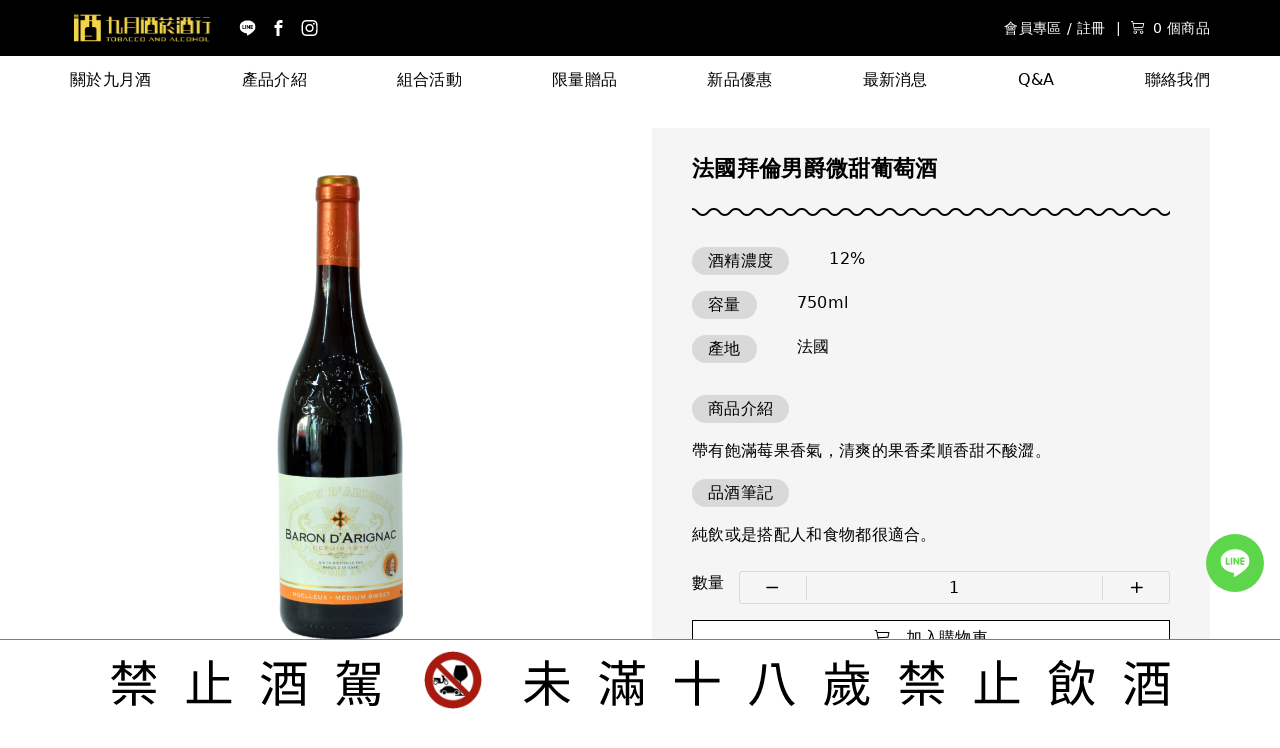

--- FILE ---
content_type: text/html; charset=UTF-8
request_url: https://septemberwine.com/products/38
body_size: 12860
content:
<!DOCTYPE html>
<html lang="zh-TW">
<head>
    <!-- Google tag (gtag.js) -->
<script async src="https://www.googletagmanager.com/gtag/js?id=G-9ZB65GS571"></script>
<script>
  window.dataLayer = window.dataLayer || [];
  function gtag(){dataLayer.push(arguments);}
  gtag('js', new Date());

  gtag('config', 'G-9ZB65GS571');
</script>
<!-- Google tag (gtag.js) -->
<!-- Google tag (gtag.js) -->
<script async src="https://www.googletagmanager.com/gtag/js?id=G-0GZKGMTVQQ"></script>
<script>
  window.dataLayer = window.dataLayer || [];
  function gtag(){dataLayer.push(arguments);}
  gtag('js', new Date());

  gtag('config', 'G-0GZKGMTVQQ');
</script>
<script async src="https://www.googletagmanager.com/gtag/js?id=UA-142526179-65"></script>
<script>
  window.dataLayer = window.dataLayer || [];
  function gtag(){dataLayer.push(arguments);}
  gtag('js', new Date());

  gtag('config', 'UA-142526179-65');
</script>
<title>九月酒菸酒行 統編91179898 威士忌 葡萄酒 水果酒 氣泡酒 高粱 啤酒 無酒精 菸酒專賣</title>
<meta name="description" content="九月酒菸酒行創立於2021年，精挑細選各大酒類希望可以提供最平價與保障的酒品，結合新一代年輕人的思維尋找更多特殊酒款供大家選擇。日常飲酒、生日派對、年節尾牙、大小型活動、餐飲業合作、基本雪茄香菸，甚至是專業收藏酒我們都可以依據不同需求提供量身訂做的方案服務。">

    <meta charset="UTF-8">
    <meta name="viewport" content="width=device-width, initial-scale=1.0">
    <meta http-equiv="X-UA-Compatible" content="ie=edge">
    <link rel="stylesheet" href="/css/app.css?id=0a6e0830afd9842d7e56c2c1801a0fa5">
    <link rel="stylesheet" href="https://cdn.jsdelivr.net/npm/bootstrap-icons@1.9.1/font/bootstrap-icons.css">
            <style >[wire\:loading], [wire\:loading\.delay], [wire\:loading\.inline-block], [wire\:loading\.inline], [wire\:loading\.block], [wire\:loading\.flex], [wire\:loading\.table], [wire\:loading\.grid], [wire\:loading\.inline-flex] {display: none;}[wire\:loading\.delay\.shortest], [wire\:loading\.delay\.shorter], [wire\:loading\.delay\.short], [wire\:loading\.delay\.long], [wire\:loading\.delay\.longer], [wire\:loading\.delay\.longest] {display:none;}[wire\:offline] {display: none;}[wire\:dirty]:not(textarea):not(input):not(select) {display: none;}input:-webkit-autofill, select:-webkit-autofill, textarea:-webkit-autofill {animation-duration: 50000s;animation-name: livewireautofill;}@keyframes livewireautofill { from {} }</style>
</head>
<body>

    <section id="app">

        <header id="header">
    <section class="container flex items-center h-full">
        <a href="https://septemberwine.com" class="mr-6">
            <img src="/images/logo.svg" alt="">
        </a>
        <section class="hidden md:flex ">
                        <a href="https://line.me/ti/p/OEuXHDwc6Q" target="_blank" rel="noopener" class="mr-[0.875rem]">
                <svg width="17" height="16" viewBox="0 0 17 16" fill="none" xmlns="http://www.w3.org/2000/svg">
                    <g clip-path="url(#clip0_716_8190)">
                    <path d="M13.4994 6.5755C13.7319 6.5755 13.9194 6.7655 13.9194 6.996C13.9194 7.226 13.7319 7.416 13.4994 7.416H12.3294V8.166H13.4994C13.7319 8.166 13.9194 8.3545 13.9194 8.586C13.9194 8.8155 13.7319 9.0055 13.4994 9.0055H11.9089C11.6789 9.0055 11.4909 8.8155 11.4909 8.586V5.4055C11.4909 5.1755 11.6789 4.9855 11.9109 4.9855H13.5014C13.7319 4.9855 13.9194 5.1755 13.9194 5.4055C13.9194 5.638 13.7319 5.8255 13.4994 5.8255H12.3294V6.5755H13.4994ZM10.9294 8.586C10.9294 8.766 10.8134 8.926 10.6414 8.9835C10.5989 8.9975 10.5529 9.004 10.5089 9.004C10.3684 9.004 10.2484 8.944 10.1689 8.8375L8.54036 6.626V8.586C8.54036 8.8155 8.35436 9.0055 8.11986 9.0055C7.88936 9.0055 7.70236 8.8155 7.70236 8.586V5.4055C7.70236 5.2255 7.81786 5.0655 7.98886 5.009C8.02886 4.9935 8.07936 4.987 8.11836 4.987C8.24836 4.987 8.36836 5.0565 8.44836 5.1565L10.0899 7.3765V5.406C10.0899 5.176 10.2779 4.986 10.5099 4.986C10.7399 4.986 10.9299 5.176 10.9299 5.406L10.9294 8.586ZM7.10186 8.586C7.10186 8.8155 6.91386 9.0055 6.68136 9.0055C6.45136 9.0055 6.26336 8.8155 6.26336 8.586V5.4055C6.26336 5.1755 6.45136 4.9855 6.68336 4.9855C6.91386 4.9855 7.10186 5.1755 7.10186 5.4055V8.586ZM5.45786 9.0055H3.86736C3.63736 9.0055 3.44736 8.8155 3.44736 8.586V5.4055C3.44736 5.1755 3.63736 4.9855 3.86736 4.9855C4.09936 4.9855 4.28736 5.1755 4.28736 5.4055V8.166H5.45786C5.68986 8.166 5.87736 8.3545 5.87736 8.586C5.87736 8.8155 5.68936 9.0055 5.45786 9.0055ZM16.5894 6.876C16.5894 3.2955 12.9994 0.3815 8.58936 0.3815C4.17936 0.3815 0.589355 3.2955 0.589355 6.876C0.589355 10.0835 3.43586 12.7705 7.27936 13.2815C7.53986 13.336 7.89486 13.4535 7.98486 13.675C8.06486 13.8755 8.03736 14.1855 8.01036 14.395L7.90086 15.075C7.87086 15.2755 7.74086 15.8655 8.60036 15.505C9.46086 15.1455 13.2109 12.7865 14.8909 10.855C16.0404 9.5955 16.5894 8.3055 16.5894 6.8765V6.876Z" fill="white"/>
                    </g>
                    <defs>
                    <clipPath id="clip0_716_8190">
                    <rect width="16" height="16" fill="white" transform="translate(0.589355)"/>
                    </clipPath>
                    </defs>
                    </svg>

            </a>
                                    <a href="https://www.facebook.com/septembertobaccoalcohol" target="_blank" rel="noopener" class="mr-[0.875rem]">
                <svg width="17" height="16" viewBox="0 0 17 16" fill="none" xmlns="http://www.w3.org/2000/svg">
                    <path d="M10.0894 3H12.5894V0H10.0894C8.15936 0 6.58936 1.57 6.58936 3.5V5H4.58936V8H6.58936V16H9.58936V8H12.0894L12.5894 5H9.58936V3.5C9.58936 3.229 9.81836 3 10.0894 3Z" fill="white"/>
                    </svg>

            </a>
                                    <a href="https://www.instagram.com/september_tobacco_alcohol/" target="_blank" rel="noopener" class="mr-[0.875rem]">
                <svg width="17" height="16" viewBox="0 0 17 16" fill="none" xmlns="http://www.w3.org/2000/svg">
                    <path d="M8.59011 0C6.41742 0 6.14475 0.00950025 5.2914 0.048334C4.43973 0.0873344 3.85839 0.222169 3.34972 0.420004C2.82355 0.62434 2.37721 0.897676 1.93254 1.34251C1.48753 1.78719 1.2142 2.23352 1.00919 2.75953C0.810858 3.26837 0.675856 3.84987 0.637523 4.70122C0.599355 5.55456 0.589355 5.82739 0.589355 8.00008C0.589355 10.1728 0.599022 10.4446 0.637689 11.298C0.676857 12.1496 0.811691 12.731 1.00936 13.2396C1.21386 13.7658 1.4872 14.2121 1.93204 14.6568C2.37654 15.1018 2.82288 15.3758 3.34872 15.5802C3.85772 15.778 4.43923 15.9128 5.29074 15.9518C6.14408 15.9907 6.41658 16.0002 8.58911 16.0002C10.762 16.0002 11.0338 15.9907 11.8871 15.9518C12.7388 15.9128 13.3208 15.778 13.8298 15.5802C14.3558 15.3758 14.8015 15.1018 15.246 14.6568C15.691 14.2121 15.9643 13.7658 16.1694 13.2398C16.366 12.731 16.501 12.1495 16.541 11.2981C16.5794 10.4448 16.5894 10.1728 16.5894 8.00008C16.5894 5.82739 16.5794 5.55472 16.541 4.70138C16.501 3.84971 16.366 3.26837 16.1694 2.7597C15.9643 2.23352 15.691 1.78719 15.246 1.34251C14.801 0.897509 14.356 0.624173 13.8293 0.420004C13.3193 0.222169 12.7376 0.0873344 11.886 0.048334C11.0326 0.00950025 10.761 0 8.5876 0H8.59011ZM7.87243 1.44168C8.08543 1.44135 8.3231 1.44168 8.59011 1.44168C10.7261 1.44168 10.9793 1.44935 11.8228 1.48768C12.6028 1.52335 13.0262 1.65368 13.3082 1.76319C13.6815 1.90819 13.9477 2.08152 14.2275 2.36152C14.5075 2.64153 14.6808 2.9082 14.8262 3.28153C14.9357 3.5632 15.0662 3.98654 15.1017 4.76655C15.14 5.60989 15.1483 5.86323 15.1483 7.99825C15.1483 10.1333 15.14 10.3866 15.1017 11.2299C15.066 12.01 14.9357 12.4333 14.8262 12.715C14.6812 13.0883 14.5075 13.3541 14.2275 13.634C13.9475 13.914 13.6817 14.0873 13.3082 14.2323C13.0265 14.3423 12.6028 14.4723 11.8228 14.508C10.9795 14.5463 10.7261 14.5547 8.59011 14.5547C6.45392 14.5547 6.20075 14.5463 5.35741 14.508C4.5774 14.472 4.15406 14.3416 3.87189 14.2321C3.49855 14.0871 3.23188 13.9138 2.95188 13.6338C2.67188 13.3538 2.49854 13.0878 2.35321 12.7143C2.24371 12.4326 2.1132 12.0093 2.0777 11.2293C2.03937 10.3859 2.0317 10.1326 2.0317 7.99625C2.0317 5.85989 2.03937 5.60789 2.0777 4.76455C2.11337 3.98454 2.24371 3.5612 2.35321 3.2792C2.49821 2.90586 2.67188 2.63919 2.95188 2.35919C3.23188 2.07919 3.49855 1.90585 3.87189 1.76052C4.15389 1.65052 4.5774 1.52052 5.35741 1.48468C6.09541 1.45135 6.38142 1.44135 7.87243 1.43968V1.44168ZM12.8605 2.77003C12.3305 2.77003 11.9005 3.19953 11.9005 3.72971C11.9005 4.25971 12.3305 4.68972 12.8605 4.68972C13.3905 4.68972 13.8205 4.25971 13.8205 3.72971C13.8205 3.1997 13.3905 2.7697 12.8605 2.7697V2.77003ZM8.59011 3.89171C6.32125 3.89171 4.48173 5.73123 4.48173 8.00008C4.48173 10.2689 6.32125 12.1076 8.59011 12.1076C10.859 12.1076 12.6978 10.2689 12.6978 8.00008C12.6978 5.73123 10.8588 3.89171 8.58994 3.89171H8.59011ZM8.59011 5.33339C10.0628 5.33339 11.2568 6.52723 11.2568 8.00008C11.2568 9.47276 10.0628 10.6668 8.59011 10.6668C7.11726 10.6668 5.92341 9.47276 5.92341 8.00008C5.92341 6.52723 7.11726 5.33339 8.59011 5.33339Z" fill="white"/>
                    </svg>

            </a>
                    </section>
        <section class="flex justify-end flex-1 text-white h3-medium">
            <section class="hidden md:flex">
                <a href="https://septemberwine.com/member">會員專區</a>
                <span class="ml-[0.3125rem] mr-[0.3125rem]">/</span>
                                <a href="https://septemberwine.com/register">註冊</a>
                                <span class="ml-[0.625rem] mr-[0.625rem]">|</span>
            </section>
            <a wire:id="MpatSuFmLTmB2LkQwJLN" wire:initial-data="{&quot;fingerprint&quot;:{&quot;id&quot;:&quot;MpatSuFmLTmB2LkQwJLN&quot;,&quot;name&quot;:&quot;cart-btn&quot;,&quot;locale&quot;:&quot;zh-TW&quot;,&quot;path&quot;:&quot;products\/38&quot;,&quot;method&quot;:&quot;GET&quot;,&quot;v&quot;:&quot;acj&quot;},&quot;effects&quot;:{&quot;listeners&quot;:[&quot;updateCart&quot;]},&quot;serverMemo&quot;:{&quot;children&quot;:[],&quot;errors&quot;:[],&quot;htmlHash&quot;:&quot;5c3f7349&quot;,&quot;data&quot;:{&quot;totalItem&quot;:0},&quot;dataMeta&quot;:[],&quot;checksum&quot;:&quot;4028cf241ec5fdeecc60f8a3b844a0be504a9c817b8a8957d0efd7b777c4a105&quot;}}" href="https://septemberwine.com/cart" class="flex items-center">
    <i class="mr-2 bi bi-cart3"></i>
    <span class="hidden md:block">0 個商品</span>
</a>

<!-- Livewire Component wire-end:MpatSuFmLTmB2LkQwJLN -->
            <a href="#" class="mobile-btn md:hidden">
                <svg width="31" height="30" viewBox="0 0 31 30" fill="none" xmlns="http://www.w3.org/2000/svg">
                    <path fill-rule="evenodd" clip-rule="evenodd" d="M5.27734 22.5C5.27734 21.9822 5.69708 21.5625 6.21484 21.5625H24.9648C25.4826 21.5625 25.9023 21.9822 25.9023 22.5C25.9023 23.0178 25.4826 23.4375 24.9648 23.4375H6.21484C5.69708 23.4375 5.27734 23.0178 5.27734 22.5Z" fill="white"/>
                    <path fill-rule="evenodd" clip-rule="evenodd" d="M5.27734 15C5.27734 14.4822 5.69708 14.0625 6.21484 14.0625H24.9648C25.4826 14.0625 25.9023 14.4822 25.9023 15C25.9023 15.5178 25.4826 15.9375 24.9648 15.9375H6.21484C5.69708 15.9375 5.27734 15.5178 5.27734 15Z" fill="white"/>
                    <path fill-rule="evenodd" clip-rule="evenodd" d="M5.27734 7.5C5.27734 6.98223 5.69708 6.5625 6.21484 6.5625H24.9648C25.4826 6.5625 25.9023 6.98223 25.9023 7.5C25.9023 8.01777 25.4826 8.4375 24.9648 8.4375H6.21484C5.69708 8.4375 5.27734 8.01777 5.27734 7.5Z" fill="white"/>
                    </svg>

            </a>
        </section>
    </section>
</header>
<nav class="container mb-6 desktop-menu">
    <ul class="flex items-center justify-between h-full">
        <li><a href="https://septemberwine.com/about">關於九月酒</a></li>
        <li><a href="https://septemberwine.com/products">產品介紹</a></li>
                <li><a href="https://septemberwine.com/activity?cat=13">組合活動</a></li>
                <li><a href="https://septemberwine.com/activity?cat=14">限量贈品</a></li>
                <li><a href="https://septemberwine.com/activity?cat=12">新品優惠</a></li>
                <li><a href="https://septemberwine.com/news">最新消息</a></li>
        <li><a href="https://septemberwine.com/faqs">Q&A</a></li>
        <li><a href="https://septemberwine.com/contact">聯絡我們</a></li>
    </ul>
</nav>

<nav id="mobile-menu" class="hidden">
    <div class="flex items-center justify-center text-white bg-black">
        <a href="https://septemberwine.com/member" class="!justify-start !w-auto">會員專區</a>
        <span class="">/</span>
                <a href="https://septemberwine.com/register" class="!justify-start !w-auto">註冊</a>
            </div>
    <ul class="flex flex-col items-center justify-between h-full">
        <li><a href="https://septemberwine.com/about">關於九月酒<svg width="24" height="25" viewBox="0 0 24 25" fill="none" xmlns="http://www.w3.org/2000/svg">
            <circle cx="12" cy="12.5" r="12" fill="#FEDC3F"/>
            <path fill-rule="evenodd" clip-rule="evenodd" d="M13.5872 12.3891L10.5 10.229V8.75L15.5 12.3571L10.5189 16.25L10.5 14.7852L13.5872 12.3891Z" fill="white"/>
            </svg>
            </a></li>

        <li><a href="#" class="mobile-has-sub">產品介紹<svg width="24" height="25" viewBox="0 0 24 25" fill="none" xmlns="http://www.w3.org/2000/svg">
            <circle cx="12" cy="12.5" r="12" fill="#FEDC3F"/>
            <path fill-rule="evenodd" clip-rule="evenodd" d="M13.5872 12.3891L10.5 10.229V8.75L15.5 12.3571L10.5189 16.25L10.5 14.7852L13.5872 12.3891Z" fill="white"/>
            </svg>
            </a>
            <ul class="hidden mobile-sub-menu">
                                <li>
                    <a href="https://septemberwine.com/products?cat=1">威士忌</a>
                </li>
                                <li>
                    <a href="https://septemberwine.com/products?cat=5">調酒/烈酒</a>
                </li>
                                <li>
                    <a href="https://septemberwine.com/products?cat=3">葡萄酒</a>
                </li>
                                <li>
                    <a href="https://septemberwine.com/products?cat=6">香檳/氣泡酒</a>
                </li>
                                <li>
                    <a href="https://septemberwine.com/products?cat=4">水果酒</a>
                </li>
                                <li>
                    <a href="https://septemberwine.com/products?cat=7">清酒/燒酎/高粱</a>
                </li>
                                <li>
                    <a href="https://septemberwine.com/products?cat=69">迷你酒/樣品酒</a>
                </li>
                                <li>
                    <a href="https://septemberwine.com/products?cat=8">啤酒</a>
                </li>
                                <li>
                    <a href="https://septemberwine.com/products?cat=9">限量酒款</a>
                </li>
                                <li>
                    <a href="https://septemberwine.com/products?cat=10">無酒精</a>
                </li>
                            </ul>
        </li>
                <li><a href="https://septemberwine.com/activity?cat=13">組合活動<svg width="24" height="25" viewBox="0 0 24 25" fill="none" xmlns="http://www.w3.org/2000/svg">
            <circle cx="12" cy="12.5" r="12" fill="#FEDC3F"/>
            <path fill-rule="evenodd" clip-rule="evenodd" d="M13.5872 12.3891L10.5 10.229V8.75L15.5 12.3571L10.5189 16.25L10.5 14.7852L13.5872 12.3891Z" fill="white"/>
            </svg>
            </a></li>
                <li><a href="https://septemberwine.com/activity?cat=14">限量贈品<svg width="24" height="25" viewBox="0 0 24 25" fill="none" xmlns="http://www.w3.org/2000/svg">
            <circle cx="12" cy="12.5" r="12" fill="#FEDC3F"/>
            <path fill-rule="evenodd" clip-rule="evenodd" d="M13.5872 12.3891L10.5 10.229V8.75L15.5 12.3571L10.5189 16.25L10.5 14.7852L13.5872 12.3891Z" fill="white"/>
            </svg>
            </a></li>
                <li><a href="https://septemberwine.com/activity?cat=12">新品優惠<svg width="24" height="25" viewBox="0 0 24 25" fill="none" xmlns="http://www.w3.org/2000/svg">
            <circle cx="12" cy="12.5" r="12" fill="#FEDC3F"/>
            <path fill-rule="evenodd" clip-rule="evenodd" d="M13.5872 12.3891L10.5 10.229V8.75L15.5 12.3571L10.5189 16.25L10.5 14.7852L13.5872 12.3891Z" fill="white"/>
            </svg>
            </a></li>
                <li><a href="https://septemberwine.com/news">最新消息<svg width="24" height="25" viewBox="0 0 24 25" fill="none" xmlns="http://www.w3.org/2000/svg">
            <circle cx="12" cy="12.5" r="12" fill="#FEDC3F"/>
            <path fill-rule="evenodd" clip-rule="evenodd" d="M13.5872 12.3891L10.5 10.229V8.75L15.5 12.3571L10.5189 16.25L10.5 14.7852L13.5872 12.3891Z" fill="white"/>
            </svg>
            </a></li>
        <li><a href="https://septemberwine.com/faqs">Q&A<svg width="24" height="25" viewBox="0 0 24 25" fill="none" xmlns="http://www.w3.org/2000/svg">
            <circle cx="12" cy="12.5" r="12" fill="#FEDC3F"/>
            <path fill-rule="evenodd" clip-rule="evenodd" d="M13.5872 12.3891L10.5 10.229V8.75L15.5 12.3571L10.5189 16.25L10.5 14.7852L13.5872 12.3891Z" fill="white"/>
            </svg>
            </a></li>
        <li><a href="https://septemberwine.com/contact">聯絡我們<svg width="24" height="25" viewBox="0 0 24 25" fill="none" xmlns="http://www.w3.org/2000/svg">
            <circle cx="12" cy="12.5" r="12" fill="#FEDC3F"/>
            <path fill-rule="evenodd" clip-rule="evenodd" d="M13.5872 12.3891L10.5 10.229V8.75L15.5 12.3571L10.5189 16.25L10.5 14.7852L13.5872 12.3891Z" fill="white"/>
            </svg>
            </a></li>
        <li class="flex ">
                        <a href="https://line.me/ti/p/OEuXHDwc6Q" target="_blank" rel="noopener" class=" !justify-start !w-auto">
                <svg width="16" height="16" viewBox="0 0 16 16" fill="none" xmlns="http://www.w3.org/2000/svg">
                    <g clip-path="url(#clip0_425_8824)">
                    <path d="M12.91 6.57559C13.1425 6.57559 13.33 6.76559 13.33 6.99609C13.33 7.22609 13.1425 7.41609 12.91 7.41609H11.74V8.16609H12.91C13.1425 8.16609 13.33 8.35459 13.33 8.58609C13.33 8.81559 13.1425 9.00559 12.91 9.00559H11.3195C11.0895 9.00559 10.9015 8.81559 10.9015 8.58609V5.40559C10.9015 5.17559 11.0895 4.98559 11.3215 4.98559H12.912C13.1425 4.98559 13.33 5.17559 13.33 5.40559C13.33 5.63809 13.1425 5.82559 12.91 5.82559H11.74V6.57559H12.91ZM10.34 8.58609C10.34 8.76609 10.224 8.92609 10.052 8.98359C10.0095 8.99759 9.9635 9.00409 9.9195 9.00409C9.779 9.00409 9.659 8.94409 9.5795 8.83759L7.951 6.62609V8.58609C7.951 8.81559 7.765 9.00559 7.5305 9.00559C7.3 9.00559 7.113 8.81559 7.113 8.58609V5.40559C7.113 5.22559 7.2285 5.06559 7.3995 5.00909C7.4395 4.99359 7.49 4.98709 7.529 4.98709C7.659 4.98709 7.779 5.05659 7.859 5.15659L9.5005 7.37659V5.40609C9.5005 5.17609 9.6885 4.98609 9.9205 4.98609C10.1505 4.98609 10.3405 5.17609 10.3405 5.40609L10.34 8.58609ZM6.5125 8.58609C6.5125 8.81559 6.3245 9.00559 6.092 9.00559C5.862 9.00559 5.674 8.81559 5.674 8.58609V5.40559C5.674 5.17559 5.862 4.98559 6.094 4.98559C6.3245 4.98559 6.5125 5.17559 6.5125 5.40559V8.58609ZM4.8685 9.00559H3.278C3.048 9.00559 2.858 8.81559 2.858 8.58609V5.40559C2.858 5.17559 3.048 4.98559 3.278 4.98559C3.51 4.98559 3.698 5.17559 3.698 5.40559V8.16609H4.8685C5.1005 8.16609 5.288 8.35459 5.288 8.58609C5.288 8.81559 5.1 9.00559 4.8685 9.00559ZM16 6.87609C16 3.29559 12.41 0.381592 8 0.381592C3.59 0.381592 0 3.29559 0 6.87609C0 10.0836 2.8465 12.7706 6.69 13.2816C6.9505 13.3361 7.3055 13.4536 7.3955 13.6751C7.4755 13.8756 7.448 14.1856 7.421 14.3951L7.3115 15.0751C7.2815 15.2756 7.1515 15.8656 8.011 15.5051C8.8715 15.1456 12.6215 12.7866 14.3015 10.8551C15.451 9.59559 16 8.30559 16 6.87659V6.87609Z" fill="black"/>
                    </g>
                    <defs>
                    <clipPath id="clip0_425_8824">
                    <rect width="16" height="16" fill="white"/>
                    </clipPath>
                    </defs>
                    </svg>
            </a>
                                    <a href="https://www.facebook.com/septembertobaccoalcohol" target="_blank" rel="noopener" class=" !justify-start !w-auto">
                <svg width="16" height="16" viewBox="0 0 16 16" fill="none" xmlns="http://www.w3.org/2000/svg">
                    <path d="M9.5 3H12V0H9.5C7.57 0 6 1.57 6 3.5V5H4V8H6V16H9V8H11.5L12 5H9V3.5C9 3.229 9.229 3 9.5 3Z" fill="black"/>
                    </svg>

            </a>
                                    <a href="https://www.instagram.com/september_tobacco_alcohol/" target="_blank" rel="noopener" class=" !justify-start !w-auto">
                <svg width="16" height="16" viewBox="0 0 16 16" fill="none" xmlns="http://www.w3.org/2000/svg">
                    <path d="M8.00075 0C5.82806 0 5.55539 0.00950025 4.70205 0.048334C3.85037 0.0873344 3.26903 0.222169 2.76036 0.420004C2.23419 0.62434 1.78785 0.897676 1.34318 1.34251C0.898176 1.78719 0.62484 2.23352 0.419838 2.75953C0.221502 3.26837 0.0865008 3.84987 0.0481671 4.70122C0.01 5.55456 0 5.82739 0 8.00008C0 10.1728 0.00966692 10.4446 0.048334 11.298C0.0875011 12.1496 0.222336 12.731 0.420004 13.2396C0.624507 13.7658 0.897843 14.2121 1.34268 14.6568C1.78719 15.1018 2.23352 15.3758 2.75936 15.5802C3.26837 15.778 3.84987 15.9128 4.70138 15.9518C5.55472 15.9907 5.82723 16.0002 7.99975 16.0002C10.1726 16.0002 10.4444 15.9907 11.2978 15.9518C12.1495 15.9128 12.7315 15.778 13.2405 15.5802C13.7665 15.3758 14.2121 15.1018 14.6567 14.6568C15.1017 14.2121 15.375 13.7658 15.58 13.2398C15.7767 12.731 15.9117 12.1495 15.9517 11.2981C15.99 10.4448 16 10.1728 16 8.00008C16 5.82739 15.99 5.55472 15.9517 4.70138C15.9117 3.84971 15.7767 3.26837 15.58 2.7597C15.375 2.23352 15.1017 1.78719 14.6567 1.34251C14.2116 0.897509 13.7666 0.624173 13.24 0.420004C12.73 0.222169 12.1483 0.0873344 11.2966 0.048334C10.4433 0.00950025 10.1716 0 7.99825 0H8.00075ZM7.28308 1.44168C7.49608 1.44135 7.73375 1.44168 8.00075 1.44168C10.1368 1.44168 10.3899 1.44935 11.2335 1.48768C12.0135 1.52335 12.4368 1.65368 12.7188 1.76319C13.0921 1.90819 13.3583 2.08152 13.6381 2.36152C13.9181 2.64153 14.0915 2.9082 14.2368 3.28153C14.3463 3.5632 14.4768 3.98654 14.5123 4.76655C14.5507 5.60989 14.559 5.86323 14.559 7.99825C14.559 10.1333 14.5507 10.3866 14.5123 11.2299C14.4767 12.01 14.3463 12.4333 14.2368 12.715C14.0918 13.0883 13.9181 13.3541 13.6381 13.634C13.3581 13.914 13.0923 14.0873 12.7188 14.2323C12.4371 14.3423 12.0135 14.4723 11.2335 14.508C10.3901 14.5463 10.1368 14.5547 8.00075 14.5547C5.86456 14.5547 5.61139 14.5463 4.76805 14.508C3.98804 14.472 3.5647 14.3416 3.28253 14.2321C2.9092 14.0871 2.64253 13.9138 2.36252 13.6338C2.08252 13.3538 1.90919 13.0878 1.76385 12.7143C1.65435 12.4326 1.52385 12.0093 1.48835 11.2293C1.45002 10.3859 1.44235 10.1326 1.44235 7.99625C1.44235 5.85989 1.45002 5.60789 1.48835 4.76455C1.52402 3.98454 1.65435 3.5612 1.76385 3.2792C1.90885 2.90586 2.08252 2.63919 2.36252 2.35919C2.64253 2.07919 2.9092 1.90585 3.28253 1.76052C3.56454 1.65052 3.98804 1.52052 4.76805 1.48468C5.50606 1.45135 5.79206 1.44135 7.28308 1.43968V1.44168ZM12.2711 2.77003C11.7411 2.77003 11.3111 3.19953 11.3111 3.72971C11.3111 4.25971 11.7411 4.68972 12.2711 4.68972C12.8011 4.68972 13.2311 4.25971 13.2311 3.72971C13.2311 3.1997 12.8011 2.7697 12.2711 2.7697V2.77003ZM8.00075 3.89171C5.73189 3.89171 3.89237 5.73123 3.89237 8.00008C3.89237 10.2689 5.73189 12.1076 8.00075 12.1076C10.2696 12.1076 12.1085 10.2689 12.1085 8.00008C12.1085 5.73123 10.2694 3.89171 8.00058 3.89171H8.00075ZM8.00075 5.33339C9.47343 5.33339 10.6674 6.52723 10.6674 8.00008C10.6674 9.47276 9.47343 10.6668 8.00075 10.6668C6.5279 10.6668 5.33406 9.47276 5.33406 8.00008C5.33406 6.52723 6.5279 5.33339 8.00075 5.33339Z" fill="black"/>
                    </svg>


            </a>
                    </li>
    </ul>
</nav>

<div class="social-plugins">
        <a href="https://line.me/ti/p/OEuXHDwc6Q" target="_blank">
        <svg width="58" height="58" viewBox="0 0 58 58" fill="none" xmlns="http://www.w3.org/2000/svg">
            <circle cx="29" cy="29" r="29" fill="#5ED64B"/>
            <g clip-path="url(#clip0_716_3895)">
            <path d="M37.8994 26.418C38.3208 26.418 38.6606 26.7624 38.6606 27.1802C38.6606 27.5971 38.3208 27.9414 37.8994 27.9414H35.7787V29.3008H37.8994C38.3208 29.3008 38.6606 29.6425 38.6606 30.0621C38.6606 30.478 38.3208 30.8224 37.8994 30.8224H35.0166C34.5997 30.8224 34.259 30.478 34.259 30.0621V24.2974C34.259 23.8805 34.5997 23.5362 35.0202 23.5362H37.903C38.3208 23.5362 38.6606 23.8805 38.6606 24.2974C38.6606 24.7188 38.3208 25.0587 37.8994 25.0587H35.7787V26.418H37.8994ZM33.2413 30.0621C33.2413 30.3883 33.031 30.6783 32.7193 30.7825C32.6422 30.8079 32.5588 30.8197 32.4791 30.8197C32.2244 30.8197 32.0069 30.7109 31.8628 30.5179L28.9112 26.5096V30.0621C28.9112 30.478 28.5741 30.8224 28.149 30.8224C27.7312 30.8224 27.3923 30.478 27.3923 30.0621V24.2974C27.3923 23.9712 27.6017 23.6812 27.9116 23.5787C27.9841 23.5507 28.0756 23.5389 28.1463 23.5389C28.3819 23.5389 28.5994 23.6648 28.7444 23.8461L31.7197 27.8698V24.2983C31.7197 23.8814 32.0604 23.5371 32.4809 23.5371C32.8978 23.5371 33.2422 23.8814 33.2422 24.2983L33.2413 30.0621ZM26.3039 30.0621C26.3039 30.478 25.9632 30.8224 25.5418 30.8224C25.1249 30.8224 24.7841 30.478 24.7841 30.0621V24.2974C24.7841 23.8805 25.1249 23.5362 25.5454 23.5362C25.9632 23.5362 26.3039 23.8805 26.3039 24.2974V30.0621ZM23.3242 30.8224H20.4414C20.0245 30.8224 19.6801 30.478 19.6801 30.0621V24.2974C19.6801 23.8805 20.0245 23.5362 20.4414 23.5362C20.8619 23.5362 21.2026 23.8805 21.2026 24.2974V29.3008H23.3242C23.7447 29.3008 24.0845 29.6425 24.0845 30.0621C24.0845 30.478 23.7438 30.8224 23.3242 30.8224ZM43.5 26.9627C43.5 20.473 36.9931 15.1914 29 15.1914C21.0069 15.1914 14.5 20.473 14.5 26.9627C14.5 32.7763 19.6593 37.6465 26.6256 38.5727C27.0978 38.6714 27.7412 38.8844 27.9043 39.2859C28.0493 39.6493 27.9995 40.2112 27.9506 40.5909L27.7521 41.8234C27.6977 42.1868 27.4621 43.2562 29.0199 42.6027C30.5796 41.9512 37.3765 37.6755 40.4215 34.1746C42.5049 31.8918 43.5 29.5537 43.5 26.9636V26.9627Z" fill="white"/>
            </g>
            <defs>
            <clipPath id="clip0_716_3895">
            <rect width="29" height="29" fill="white" transform="translate(14.5 14.5)"/>
            </clipPath>
            </defs>
            </svg>

    </a>
        
    
</div>


        <main id="main">
        <section class="container">
    <section class="grid grid-cols-1 gap-6 mb-16 md:grid-cols-12">
        <section class="col-span-1 md:col-span-6">
            <div class="mb-4 swiper pd-swiper">
                <!-- Additional required wrapper -->
                <div class="swiper-wrapper">
                                        <div class="swiper-slide">
                        <a href="https://bucket1.ppnet.tw/jiuyuejiu/photos/20221026152545.png" data-fancybox="gallary">
                            <img src="https://bucket1.ppnet.tw/jiuyuejiu/photos/20221026152545.png" alt="">
                        </a>
                    </div>
                                    </div>
                <!-- If we need pagination -->
                <div class="swiper-pagination"></div>

                <!-- If we need navigation buttons -->
                <div class="swiper-button-prev">
                    <svg width="40" height="40" viewBox="0 0 40 40" fill="none" xmlns="http://www.w3.org/2000/svg">
                        <rect width="40" height="40" fill="black"/>
                        <path fill-rule="evenodd" clip-rule="evenodd" d="M26 20C26 20.4142 25.6642 20.75 25.25 20.75L16.5607 20.75L19.7803 23.9697C20.0732 24.2626 20.0732 24.7374 19.7803 25.0303C19.4874 25.3232 19.0126 25.3232 18.7197 25.0303L14.2197 20.5303C13.9268 20.2374 13.9268 19.7626 14.2197 19.4697L18.7197 14.9697C19.0126 14.6768 19.4874 14.6768 19.7803 14.9697C20.0732 15.2626 20.0732 15.7374 19.7803 16.0303L16.5607 19.25L25.25 19.25C25.6642 19.25 26 19.5858 26 20Z" fill="#FEDC3F"/>
                        </svg>

                </div>
                <div class="swiper-button-next">
                    <svg width="40" height="40" viewBox="0 0 40 40" fill="none" xmlns="http://www.w3.org/2000/svg">
                        <rect width="40" height="40" fill="black"/>
                        <path fill-rule="evenodd" clip-rule="evenodd" d="M14 20C14 19.5858 14.3358 19.25 14.75 19.25H23.4393L20.2197 16.0303C19.9268 15.7374 19.9268 15.2626 20.2197 14.9697C20.5126 14.6768 20.9874 14.6768 21.2803 14.9697L25.7803 19.4697C26.0732 19.7626 26.0732 20.2374 25.7803 20.5303L21.2803 25.0303C20.9874 25.3232 20.5126 25.3232 20.2197 25.0303C19.9268 24.7374 19.9268 24.2626 20.2197 23.9697L23.4393 20.75H14.75C14.3358 20.75 14 20.4142 14 20Z" fill="#FEDC3F"/>
                        </svg>

                </div>
            </div>

            <div class="swiper pd-thumb-swiper">
                <!-- Additional required wrapper -->
                <div class="swiper-wrapper">
                                        <div class="swiper-slide">
                        <img src="https://bucket1.ppnet.tw/jiuyuejiu/photos/20221026152545.png" alt="">
                    </div>
                                    </div>
            </div>

        </section>
        <section class="col-span-1 pt-6 pb-6 pl-10 pr-10 md:col-span-6 bg-color-background">
                        <h1 class="mb-4 h2">法國拜倫男爵微甜葡萄酒</h1>
            <div class="mb-4 curve-line"></div>
            <div class="flex pt-2 pb-2">
                <div class="bg-color-area rounded-[5.625rem] pl-4 pr-4 w-fit pt-[2px] pb-[2px] mr-10">酒精濃度</div>
                12%
            </div>
            <div class="flex pt-2 pb-2">
                <div class="bg-color-area rounded-[5.625rem] pl-4 pr-4 w-fit pt-[2px] pb-[2px] mr-10">容量</div>
                750ml
            </div>
            <div class="flex pt-2 pb-2 mb-4">
                <div class="bg-color-area rounded-[5.625rem] pl-4 pr-4 w-fit pt-[2px] pb-[2px] mr-10">產地</div>
                法國
            </div>
            <div class="pt-2 pb-2">
                <div class="bg-color-area rounded-[5.625rem] pl-4 pr-4 w-fit pt-[2px] pb-[2px] mr-10 mb-4">商品介紹</div>
                帶有飽滿莓果香氣，清爽的果香柔順香甜不酸澀。
            </div>
            <div class="pt-2 pb-2 mb-4">
                <div class="bg-color-area rounded-[5.625rem] pl-4 pr-4 w-fit pt-[2px] pb-[2px] mr-10 mb-4">品酒筆記</div>
                純飲或是搭配人和食物都很適合。
            </div>
            <section wire:id="pZmQUwxmpMeZ4H24qYEo" wire:initial-data="{&quot;fingerprint&quot;:{&quot;id&quot;:&quot;pZmQUwxmpMeZ4H24qYEo&quot;,&quot;name&quot;:&quot;product-detail-add&quot;,&quot;locale&quot;:&quot;zh-TW&quot;,&quot;path&quot;:&quot;products\/38&quot;,&quot;method&quot;:&quot;GET&quot;,&quot;v&quot;:&quot;acj&quot;},&quot;effects&quot;:{&quot;listeners&quot;:[]},&quot;serverMemo&quot;:{&quot;children&quot;:[],&quot;errors&quot;:[],&quot;htmlHash&quot;:&quot;73f03f60&quot;,&quot;data&quot;:{&quot;pid&quot;:38,&quot;qty&quot;:1},&quot;dataMeta&quot;:[],&quot;checksum&quot;:&quot;9eede12648f56fb7945ae4ecc6ae425c8d4c9d78e6226042831366c08b47d836&quot;}}">
    <div class="flex mb-4">
        <div class="mr-[0.875rem]">數量</div>
        <div class="flex items-center flex-1 border border-color-area h-[2.0625rem] rounded-[0.1875rem]">
            <div class="w-[66px] flex items-center justify-center" wire:click="minus"><svg width="13" height="3" viewBox="0 0 13 3" fill="none" xmlns="http://www.w3.org/2000/svg">
                <path d="M0.128784 1.49999C0.128784 1.11646 0.466902 0.805542 0.883993 0.805542H11.4569C11.874 0.805542 12.2121 1.11646 12.2121 1.49999C12.2121 1.88352 11.874 2.19443 11.4569 2.19443H0.883993C0.466902 2.19443 0.128784 1.88352 0.128784 1.49999Z" fill="black"/>
                </svg>
            </div>
            <div class="flex-1 text-center border-l border-r border-color-area">1</div>
            <div class="w-[66px] flex items-center justify-center" wire:click="add"><svg width="13" height="13" viewBox="0 0 13 13" fill="none" xmlns="http://www.w3.org/2000/svg">
                <path d="M6.82951 0.944458C7.2466 0.944458 7.58472 1.25537 7.58472 1.6389V5.80557H12.116C12.5331 5.80557 12.8712 6.11648 12.8712 6.50001C12.8712 6.88354 12.5331 7.19446 12.116 7.19446H7.58472V11.3611C7.58472 11.7447 7.2466 12.0556 6.82951 12.0556C6.41242 12.0556 6.0743 11.7447 6.0743 11.3611V7.19446H1.54305C1.12596 7.19446 0.787842 6.88354 0.787842 6.50001C0.787842 6.11648 1.12596 5.80557 1.54305 5.80557H6.0743V1.6389C6.0743 1.25537 6.41242 0.944458 6.82951 0.944458Z" fill="black"/>
                </svg>
            </div>
        </div>
    </div>

    <a class="cursor-pointer block-btn h-[2.1875rem]" wire:click="addCart">
        <i class="mr-4 bi bi-cart3"></i>

        加入購物車
    </a>
</section>

<!-- Livewire Component wire-end:pZmQUwxmpMeZ4H24qYEo -->
        </section>
    </section>

    <h2 class="mb-16">相關產品</h2>

    <section class="grid grid-cols-2 gap-6 mb-16 md:grid-cols-12">
                <section class="pd-card">
            <a href="https://septemberwine.com/products/41" class="pd-img">
                <img src="https://bucket1.ppnet.tw/jiuyuejiu/photos/20231122192506.jpg" alt="">
            </a>
            <section class="pd-card-bg">
                <h1>卡邦紅酒</h1>
                <p></p>
                
                    <a wire:id="tehn1M5nXwkyhAQ4VwKB" wire:initial-data="{&quot;fingerprint&quot;:{&quot;id&quot;:&quot;tehn1M5nXwkyhAQ4VwKB&quot;,&quot;name&quot;:&quot;product-add&quot;,&quot;locale&quot;:&quot;zh-TW&quot;,&quot;path&quot;:&quot;products\/38&quot;,&quot;method&quot;:&quot;GET&quot;,&quot;v&quot;:&quot;acj&quot;},&quot;effects&quot;:{&quot;listeners&quot;:[]},&quot;serverMemo&quot;:{&quot;children&quot;:[],&quot;errors&quot;:[],&quot;htmlHash&quot;:&quot;dbed1f9c&quot;,&quot;data&quot;:{&quot;pid&quot;:41},&quot;dataMeta&quot;:[],&quot;checksum&quot;:&quot;ac907e7b7659cec107f949e93ac2405b19a402e64d28e6656585c45dc3959a96&quot;}}"  class="cursor-pointer add-cart-btn" wire:click="addCart">
    <i class="mr-4 bi bi-cart3"></i>
    加入詢價車
</a>

<!-- Livewire Component wire-end:tehn1M5nXwkyhAQ4VwKB -->            </section>
        </section>
                <section class="pd-card">
            <a href="https://septemberwine.com/products/38" class="pd-img">
                <img src="https://bucket1.ppnet.tw/jiuyuejiu/photos/20221026152545.png" alt="">
            </a>
            <section class="pd-card-bg">
                <h1>法國拜倫男爵微甜葡萄酒</h1>
                <p></p>
                
                    <a wire:id="5XvgSGbpijRgU2vjsDoU" wire:initial-data="{&quot;fingerprint&quot;:{&quot;id&quot;:&quot;5XvgSGbpijRgU2vjsDoU&quot;,&quot;name&quot;:&quot;product-add&quot;,&quot;locale&quot;:&quot;zh-TW&quot;,&quot;path&quot;:&quot;products\/38&quot;,&quot;method&quot;:&quot;GET&quot;,&quot;v&quot;:&quot;acj&quot;},&quot;effects&quot;:{&quot;listeners&quot;:[]},&quot;serverMemo&quot;:{&quot;children&quot;:[],&quot;errors&quot;:[],&quot;htmlHash&quot;:&quot;dbed1f9c&quot;,&quot;data&quot;:{&quot;pid&quot;:38},&quot;dataMeta&quot;:[],&quot;checksum&quot;:&quot;6da8d2c319762ea97bc9eac0cee5127dcf390c80207fa87dd10ef8044af2835f&quot;}}"  class="cursor-pointer add-cart-btn" wire:click="addCart">
    <i class="mr-4 bi bi-cart3"></i>
    加入詢價車
</a>

<!-- Livewire Component wire-end:5XvgSGbpijRgU2vjsDoU -->            </section>
        </section>
                <section class="pd-card">
            <a href="https://septemberwine.com/products/37" class="pd-img">
                <img src="https://bucket1.ppnet.tw/jiuyuejiu/photos/20221026152620.png" alt="">
            </a>
            <section class="pd-card-bg">
                <h1>法國拜倫男爵特級葡萄酒</h1>
                <p></p>
                
                    <a wire:id="S7pQmFtoprN0whIO2Svx" wire:initial-data="{&quot;fingerprint&quot;:{&quot;id&quot;:&quot;S7pQmFtoprN0whIO2Svx&quot;,&quot;name&quot;:&quot;product-add&quot;,&quot;locale&quot;:&quot;zh-TW&quot;,&quot;path&quot;:&quot;products\/38&quot;,&quot;method&quot;:&quot;GET&quot;,&quot;v&quot;:&quot;acj&quot;},&quot;effects&quot;:{&quot;listeners&quot;:[]},&quot;serverMemo&quot;:{&quot;children&quot;:[],&quot;errors&quot;:[],&quot;htmlHash&quot;:&quot;dbed1f9c&quot;,&quot;data&quot;:{&quot;pid&quot;:37},&quot;dataMeta&quot;:[],&quot;checksum&quot;:&quot;5cbb0a7a58f302db125e2f5bdfcc89ba41bfbf257b267b71e1edc664753e32fb&quot;}}"  class="cursor-pointer add-cart-btn" wire:click="addCart">
    <i class="mr-4 bi bi-cart3"></i>
    加入詢價車
</a>

<!-- Livewire Component wire-end:S7pQmFtoprN0whIO2Svx -->            </section>
        </section>
                <section class="pd-card">
            <a href="https://septemberwine.com/products/34" class="pd-img">
                <img src="https://bucket1.ppnet.tw/jiuyuejiu/photos/20231123191512.jpg" alt="">
            </a>
            <section class="pd-card-bg">
                <h1>美尼斯酒莊M紅酒</h1>
                <p></p>
                
                    <a wire:id="tG9UdF2eItgxT2jBQKf7" wire:initial-data="{&quot;fingerprint&quot;:{&quot;id&quot;:&quot;tG9UdF2eItgxT2jBQKf7&quot;,&quot;name&quot;:&quot;product-add&quot;,&quot;locale&quot;:&quot;zh-TW&quot;,&quot;path&quot;:&quot;products\/38&quot;,&quot;method&quot;:&quot;GET&quot;,&quot;v&quot;:&quot;acj&quot;},&quot;effects&quot;:{&quot;listeners&quot;:[]},&quot;serverMemo&quot;:{&quot;children&quot;:[],&quot;errors&quot;:[],&quot;htmlHash&quot;:&quot;dbed1f9c&quot;,&quot;data&quot;:{&quot;pid&quot;:34},&quot;dataMeta&quot;:[],&quot;checksum&quot;:&quot;bd6ec8d177fd5154cbd95614cdc6cdb64d707df77e417d852ac6ebde1b20827a&quot;}}"  class="cursor-pointer add-cart-btn" wire:click="addCart">
    <i class="mr-4 bi bi-cart3"></i>
    加入詢價車
</a>

<!-- Livewire Component wire-end:tG9UdF2eItgxT2jBQKf7 -->            </section>
        </section>
            </section>
</section>
        </main>
        <section class="top-notice">
            <img src="/images/notice.svg" alt="">
        </section>
        <footer id="footer">
    <a href="#" class="bottom-logo">
        <img src="/images/bottom-logo.svg" alt="">
    </a>
    <section class="h-full pt-4 pb-20 bg-color-secondary">
        <section class="container">
            <section class="flex flex-col items-center mb-12 md:justify-between md:flex-row">
                <a href="https://septemberwine.com" class="mb-[18px] md:md-0">
                    <img src="/images/logo.svg" alt="">
                </a>
                <section class="flex justify-center md:justify-end">
                                        <a href="https://line.me/ti/p/OEuXHDwc6Q" target="_blank" rel="noopener" class="mr-[0.875rem]">
                        <svg width="32" height="32" viewBox="0 0 32 32" fill="none" xmlns="http://www.w3.org/2000/svg">
                            <circle cx="16" cy="16" r="16" fill="#FEDC3F"/>
                            <g clip-path="url(#clip0_701_6492)">
                            <path d="M20.91 14.5755C21.1425 14.5755 21.33 14.7655 21.33 14.996C21.33 15.226 21.1425 15.416 20.91 15.416H19.74V16.166H20.91C21.1425 16.166 21.33 16.3545 21.33 16.586C21.33 16.8155 21.1425 17.0055 20.91 17.0055H19.3195C19.0895 17.0055 18.9015 16.8155 18.9015 16.586V13.4055C18.9015 13.1755 19.0895 12.9855 19.3215 12.9855H20.912C21.1425 12.9855 21.33 13.1755 21.33 13.4055C21.33 13.638 21.1425 13.8255 20.91 13.8255H19.74V14.5755H20.91ZM18.34 16.586C18.34 16.766 18.224 16.926 18.052 16.9835C18.0095 16.9975 17.9635 17.004 17.9195 17.004C17.779 17.004 17.659 16.944 17.5795 16.8375L15.951 14.626V16.586C15.951 16.8155 15.765 17.0055 15.5305 17.0055C15.3 17.0055 15.113 16.8155 15.113 16.586V13.4055C15.113 13.2255 15.2285 13.0655 15.3995 13.009C15.4395 12.9935 15.49 12.987 15.529 12.987C15.659 12.987 15.779 13.0565 15.859 13.1565L17.5005 15.3765V13.406C17.5005 13.176 17.6885 12.986 17.9205 12.986C18.1505 12.986 18.3405 13.176 18.3405 13.406L18.34 16.586ZM14.5125 16.586C14.5125 16.8155 14.3245 17.0055 14.092 17.0055C13.862 17.0055 13.674 16.8155 13.674 16.586V13.4055C13.674 13.1755 13.862 12.9855 14.094 12.9855C14.3245 12.9855 14.5125 13.1755 14.5125 13.4055V16.586ZM12.8685 17.0055H11.278C11.048 17.0055 10.858 16.8155 10.858 16.586V13.4055C10.858 13.1755 11.048 12.9855 11.278 12.9855C11.51 12.9855 11.698 13.1755 11.698 13.4055V16.166H12.8685C13.1005 16.166 13.288 16.3545 13.288 16.586C13.288 16.8155 13.1 17.0055 12.8685 17.0055ZM24 14.876C24 11.2955 20.41 8.3815 16 8.3815C11.59 8.3815 8 11.2955 8 14.876C8 18.0835 10.8465 20.7705 14.69 21.2815C14.9505 21.336 15.3055 21.4535 15.3955 21.675C15.4755 21.8755 15.448 22.1855 15.421 22.395L15.3115 23.075C15.2815 23.2755 15.1515 23.8655 16.011 23.505C16.8715 23.1455 20.6215 20.7865 22.3015 18.855C23.451 17.5955 24 16.3055 24 14.8765V14.876Z" fill="black"/>
                            </g>
                            <defs>
                            <clipPath id="clip0_701_6492">
                            <rect width="16" height="16" fill="white" transform="translate(8 8)"/>
                            </clipPath>
                            </defs>
                            </svg>
                    </a>
                                                            <a href="https://www.facebook.com/septembertobaccoalcohol" target="_blank" rel="noopener" class="mr-[0.875rem]">
                        <svg width="32" height="32" viewBox="0 0 32 32" fill="none" xmlns="http://www.w3.org/2000/svg">
                            <circle cx="16" cy="16" r="16" fill="#FEDC3F"/>
                            <path d="M17.5 11H20V8H17.5C15.57 8 14 9.57 14 11.5V13H12V16H14V24H17V16H19.5L20 13H17V11.5C17 11.229 17.229 11 17.5 11Z" fill="black"/>
                            </svg>
                    </a>
                                                            <a href="https://www.instagram.com/september_tobacco_alcohol/" target="_blank" rel="noopener" class="mr-[0.875rem]">
                        <svg width="32" height="32" viewBox="0 0 32 32" fill="none" xmlns="http://www.w3.org/2000/svg">
                            <circle cx="16" cy="16" r="16" fill="#FEDC3F"/>
                            <path d="M16.0007 8C13.8281 8 13.5554 8.0095 12.702 8.04833C11.8504 8.08733 11.269 8.22217 10.7604 8.42C10.2342 8.62434 9.78785 8.89768 9.34318 9.34251C8.89818 9.78719 8.62484 10.2335 8.41984 10.7595C8.2215 11.2684 8.0865 11.8499 8.04817 12.7012C8.01 13.5546 8 13.8274 8 16.0001C8 18.1728 8.00967 18.4446 8.04833 19.298C8.0875 20.1496 8.22234 20.731 8.42 21.2396C8.62451 21.7658 8.89784 22.2121 9.34268 22.6568C9.78719 23.1018 10.2335 23.3758 10.7594 23.5802C11.2684 23.778 11.8499 23.9128 12.7014 23.9518C13.5547 23.9907 13.8272 24.0002 15.9998 24.0002C18.1726 24.0002 18.4444 23.9907 19.2978 23.9518C20.1495 23.9128 20.7315 23.778 21.2405 23.5802C21.7665 23.3758 22.2121 23.1018 22.6567 22.6568C23.1017 22.2121 23.375 21.7658 23.58 21.2398C23.7767 20.731 23.9117 20.1495 23.9517 19.2981C23.99 18.4448 24 18.1728 24 16.0001C24 13.8274 23.99 13.5547 23.9517 12.7014C23.9117 11.8497 23.7767 11.2684 23.58 10.7597C23.375 10.2335 23.1017 9.78719 22.6567 9.34251C22.2116 8.89751 21.7666 8.62417 21.24 8.42C20.73 8.22217 20.1483 8.08733 19.2966 8.04833C18.4433 8.0095 18.1716 8 15.9982 8H16.0007ZM15.2831 9.44168C15.4961 9.44135 15.7337 9.44168 16.0007 9.44168C18.1368 9.44168 18.3899 9.44935 19.2335 9.48768C20.0135 9.52335 20.4368 9.65368 20.7188 9.76319C21.0921 9.90819 21.3583 10.0815 21.6381 10.3615C21.9181 10.6415 22.0915 10.9082 22.2368 11.2815C22.3463 11.5632 22.4768 11.9865 22.5123 12.7665C22.5507 13.6099 22.559 13.8632 22.559 15.9982C22.559 18.1333 22.5507 18.3866 22.5123 19.2299C22.4767 20.01 22.3463 20.4333 22.2368 20.715C22.0918 21.0883 21.9181 21.3541 21.6381 21.634C21.3581 21.914 21.0923 22.0873 20.7188 22.2323C20.4371 22.3423 20.0135 22.4723 19.2335 22.508C18.3901 22.5463 18.1368 22.5547 16.0007 22.5547C13.8646 22.5547 13.6114 22.5463 12.768 22.508C11.988 22.472 11.5647 22.3416 11.2825 22.2321C10.9092 22.0871 10.6425 21.9138 10.3625 21.6338C10.0825 21.3538 9.90919 21.0878 9.76385 20.7143C9.65435 20.4326 9.52385 20.0093 9.48835 19.2293C9.45002 18.3859 9.44235 18.1326 9.44235 15.9962C9.44235 13.8599 9.45002 13.6079 9.48835 12.7645C9.52402 11.9845 9.65435 11.5612 9.76385 11.2792C9.90885 10.9059 10.0825 10.6392 10.3625 10.3592C10.6425 10.0792 10.9092 9.90585 11.2825 9.76052C11.5645 9.65052 11.988 9.52052 12.768 9.48468C13.5061 9.45135 13.7921 9.44135 15.2831 9.43968V9.44168ZM20.2711 10.77C19.7411 10.77 19.3111 11.1995 19.3111 11.7297C19.3111 12.2597 19.7411 12.6897 20.2711 12.6897C20.8011 12.6897 21.2311 12.2597 21.2311 11.7297C21.2311 11.1997 20.8011 10.7697 20.2711 10.7697V10.77ZM16.0007 11.8917C13.7319 11.8917 11.8924 13.7312 11.8924 16.0001C11.8924 18.2689 13.7319 20.1076 16.0007 20.1076C18.2696 20.1076 20.1085 18.2689 20.1085 16.0001C20.1085 13.7312 18.2694 11.8917 16.0006 11.8917H16.0007ZM16.0007 13.3334C17.4734 13.3334 18.6674 14.5272 18.6674 16.0001C18.6674 17.4728 17.4734 18.6668 16.0007 18.6668C14.5279 18.6668 13.3341 17.4728 13.3341 16.0001C13.3341 14.5272 14.5279 13.3334 16.0007 13.3334Z" fill="black"/>
                            </svg>
                    </a>
                                    </section>
            </section>
            <section class="flex flex-col items-center justify-center mb-12 md:items-start md:flex-row p-en">
                <p><span class="mr-3 text-color-pimary p-medium">電話</span>
                    02-2602-8935
                </p>
                <span class="hidden ml-2 mr-2 text-color-pimary md:block">/</span>
                <p><span class="mr-3 text-color-pimary p-medium">手機</span>
                    0936-888-516
                </p>
                <span class="hidden ml-2 mr-2 text-color-pimary md:block">/</span>
                <p><span class="mr-3 text-color-pimary p-medium">地址</span>
                    新北市林口區竹林路23號
                </p>
            </section>
            <section class="flex flex-col md:flex-row items-center md:items-start justify-between text-[0.75rem]">
                <section class="flex">
                    <a href="https://septemberwine.com/terms">服務條款</a>
                    <span class="ml-[0.625rem] mr-[0.625rem]">|</span>
                    <a href="https://septemberwine.com/privacy">隱私權政策</a>
                </section>
                <section>
                    Copyright &copy; 2026 九月酒菸酒行
                    <span class="ml-[0.625rem] mr-[0.625rem]">|</span>
                    Site by <a href="https://ppnet.tw" target="_blank" rel="noopener">PPnet</a>
                </section>
            </section>
        </section>
    </section>
</footer>
    </section>
    <script src="/vendor/livewire/livewire.js?id=de3fca26689cb5a39af4" data-turbo-eval="false" data-turbolinks-eval="false" ></script><script data-turbo-eval="false" data-turbolinks-eval="false" >window.livewire = new Livewire();window.Livewire = window.livewire;window.livewire_app_url = '';window.livewire_token = '14zfj4MEOe8EwgvK51BTlrULGlEVQjX96xXhdwwH';window.deferLoadingAlpine = function (callback) {window.addEventListener('livewire:load', function () {callback();});};let started = false;window.addEventListener('alpine:initializing', function () {if (! started) {window.livewire.start();started = true;}});document.addEventListener("DOMContentLoaded", function () {if (! started) {window.livewire.start();started = true;}});</script>
    <script src="/js/app.js?id=c4c217830a5a18099b2377e81c6696d2"></script>
    <script >
    function refreshReCaptchaV3(fieldId,action){
        return new Promise(function (resolve, reject) {
            grecaptcha.ready(function () {
                grecaptcha.execute(window['client'+fieldId], {
                    action: action
                }).then(resolve);
            });
        });
    }

    function getReCaptchaV3Response(fieldId){
        return grecaptcha.getResponse(window['client'+fieldId])
    }
</script>


        <script>
        window.addEventListener('info', event => {
            Swal.fire({
                title: event.detail.message,
                icon: event.detail.type
            });
        })
    </script>
    <script>
    $('.mobile-btn').on('click', function() {
        $('#mobile-menu').slideToggle();
    });

    $('.mobile-has-sub').on('click', function(e) {
        e.preventDefault();
        $('.mobile-sub-menu').slideToggle();
    })
</script>
<script defer src="https://static.cloudflareinsights.com/beacon.min.js/vcd15cbe7772f49c399c6a5babf22c1241717689176015" integrity="sha512-ZpsOmlRQV6y907TI0dKBHq9Md29nnaEIPlkf84rnaERnq6zvWvPUqr2ft8M1aS28oN72PdrCzSjY4U6VaAw1EQ==" data-cf-beacon='{"version":"2024.11.0","token":"bad7341a64fc44f98bc8885a694ee712","r":1,"server_timing":{"name":{"cfCacheStatus":true,"cfEdge":true,"cfExtPri":true,"cfL4":true,"cfOrigin":true,"cfSpeedBrain":true},"location_startswith":null}}' crossorigin="anonymous"></script>
</body>
</html>


--- FILE ---
content_type: text/css
request_url: https://septemberwine.com/css/app.css?id=0a6e0830afd9842d7e56c2c1801a0fa5
body_size: 5250
content:
/*! tailwindcss v3.1.6 | MIT License | https://tailwindcss.com*/*,:after,:before{border:0 solid #e5e7eb;box-sizing:border-box}:after,:before{--tw-content:""}html{-webkit-text-size-adjust:100%;font-family:Noto Sans TC,ui-sans-serif,system-ui,-apple-system,BlinkMacSystemFont,Segoe UI,Roboto,Helvetica Neue,Arial,Noto Sans,sans-serif,Apple Color Emoji,Segoe UI Emoji,Segoe UI Symbol,Noto Color Emoji;line-height:1.5;-moz-tab-size:4;-o-tab-size:4;tab-size:4}body{line-height:inherit;margin:0}hr{border-top-width:1px;color:inherit;height:0}abbr:where([title]){-webkit-text-decoration:underline dotted;text-decoration:underline dotted}h1,h2,h3,h4,h5,h6{font-size:inherit;font-weight:inherit}a{color:inherit;text-decoration:inherit}b,strong{font-weight:bolder}code,kbd,pre,samp{font-family:ui-monospace,SFMono-Regular,Menlo,Monaco,Consolas,Liberation Mono,Courier New,monospace;font-size:1em}small{font-size:80%}sub,sup{font-size:75%;line-height:0;position:relative;vertical-align:baseline}sub{bottom:-.25em}sup{top:-.5em}table{border-collapse:collapse;border-color:inherit;text-indent:0}button,input,optgroup,select,textarea{color:inherit;font-family:inherit;font-size:100%;font-weight:inherit;line-height:inherit;margin:0;padding:0}button,select{text-transform:none}[type=button],[type=reset],[type=submit],button{-webkit-appearance:button;background-color:transparent;background-image:none}:-moz-focusring{outline:auto}:-moz-ui-invalid{box-shadow:none}progress{vertical-align:baseline}::-webkit-inner-spin-button,::-webkit-outer-spin-button{height:auto}[type=search]{-webkit-appearance:textfield;outline-offset:-2px}::-webkit-search-decoration{-webkit-appearance:none}::-webkit-file-upload-button{-webkit-appearance:button;font:inherit}summary{display:list-item}blockquote,dd,dl,figure,h1,h2,h3,h4,h5,h6,hr,p,pre{margin:0}fieldset{margin:0}fieldset,legend{padding:0}menu,ol,ul{list-style:none;margin:0;padding:0}textarea{resize:vertical}input::-moz-placeholder,textarea::-moz-placeholder{color:#9ca3af;opacity:1}input:-ms-input-placeholder,textarea:-ms-input-placeholder{color:#9ca3af;opacity:1}input::placeholder,textarea::placeholder{color:#9ca3af;opacity:1}[role=button],button{cursor:pointer}:disabled{cursor:default}audio,canvas,embed,iframe,img,object,svg,video{display:block;vertical-align:middle}img,video{height:auto;max-width:100%}*,:after,:before{--tw-border-spacing-x:0;--tw-border-spacing-y:0;--tw-translate-x:0;--tw-translate-y:0;--tw-rotate:0;--tw-skew-x:0;--tw-skew-y:0;--tw-scale-x:1;--tw-scale-y:1;--tw-pan-x: ;--tw-pan-y: ;--tw-pinch-zoom: ;--tw-scroll-snap-strictness:proximity;--tw-ordinal: ;--tw-slashed-zero: ;--tw-numeric-figure: ;--tw-numeric-spacing: ;--tw-numeric-fraction: ;--tw-ring-inset: ;--tw-ring-offset-width:0px;--tw-ring-offset-color:#fff;--tw-ring-color:rgba(59,130,246,.5);--tw-ring-offset-shadow:0 0 #0000;--tw-ring-shadow:0 0 #0000;--tw-shadow:0 0 #0000;--tw-shadow-colored:0 0 #0000;--tw-blur: ;--tw-brightness: ;--tw-contrast: ;--tw-grayscale: ;--tw-hue-rotate: ;--tw-invert: ;--tw-saturate: ;--tw-sepia: ;--tw-drop-shadow: ;--tw-backdrop-blur: ;--tw-backdrop-brightness: ;--tw-backdrop-contrast: ;--tw-backdrop-grayscale: ;--tw-backdrop-hue-rotate: ;--tw-backdrop-invert: ;--tw-backdrop-opacity: ;--tw-backdrop-saturate: ;--tw-backdrop-sepia: }::-webkit-backdrop{--tw-border-spacing-x:0;--tw-border-spacing-y:0;--tw-translate-x:0;--tw-translate-y:0;--tw-rotate:0;--tw-skew-x:0;--tw-skew-y:0;--tw-scale-x:1;--tw-scale-y:1;--tw-pan-x: ;--tw-pan-y: ;--tw-pinch-zoom: ;--tw-scroll-snap-strictness:proximity;--tw-ordinal: ;--tw-slashed-zero: ;--tw-numeric-figure: ;--tw-numeric-spacing: ;--tw-numeric-fraction: ;--tw-ring-inset: ;--tw-ring-offset-width:0px;--tw-ring-offset-color:#fff;--tw-ring-color:rgba(59,130,246,.5);--tw-ring-offset-shadow:0 0 #0000;--tw-ring-shadow:0 0 #0000;--tw-shadow:0 0 #0000;--tw-shadow-colored:0 0 #0000;--tw-blur: ;--tw-brightness: ;--tw-contrast: ;--tw-grayscale: ;--tw-hue-rotate: ;--tw-invert: ;--tw-saturate: ;--tw-sepia: ;--tw-drop-shadow: ;--tw-backdrop-blur: ;--tw-backdrop-brightness: ;--tw-backdrop-contrast: ;--tw-backdrop-grayscale: ;--tw-backdrop-hue-rotate: ;--tw-backdrop-invert: ;--tw-backdrop-opacity: ;--tw-backdrop-saturate: ;--tw-backdrop-sepia: }::backdrop{--tw-border-spacing-x:0;--tw-border-spacing-y:0;--tw-translate-x:0;--tw-translate-y:0;--tw-rotate:0;--tw-skew-x:0;--tw-skew-y:0;--tw-scale-x:1;--tw-scale-y:1;--tw-pan-x: ;--tw-pan-y: ;--tw-pinch-zoom: ;--tw-scroll-snap-strictness:proximity;--tw-ordinal: ;--tw-slashed-zero: ;--tw-numeric-figure: ;--tw-numeric-spacing: ;--tw-numeric-fraction: ;--tw-ring-inset: ;--tw-ring-offset-width:0px;--tw-ring-offset-color:#fff;--tw-ring-color:rgba(59,130,246,.5);--tw-ring-offset-shadow:0 0 #0000;--tw-ring-shadow:0 0 #0000;--tw-shadow:0 0 #0000;--tw-shadow-colored:0 0 #0000;--tw-blur: ;--tw-brightness: ;--tw-contrast: ;--tw-grayscale: ;--tw-hue-rotate: ;--tw-invert: ;--tw-saturate: ;--tw-sepia: ;--tw-drop-shadow: ;--tw-backdrop-blur: ;--tw-backdrop-brightness: ;--tw-backdrop-contrast: ;--tw-backdrop-grayscale: ;--tw-backdrop-hue-rotate: ;--tw-backdrop-invert: ;--tw-backdrop-opacity: ;--tw-backdrop-saturate: ;--tw-backdrop-sepia: }.container{margin-left:auto;margin-right:auto;padding-left:.75rem;padding-right:.75rem;width:100%}@media (min-width:1164px){.container{max-width:1164px;padding-left:.75rem;padding-right:.75rem}}.visible{visibility:visible}.invisible{visibility:hidden}.fixed{position:fixed}.absolute{position:absolute}.relative{position:relative}.top-0{top:0}.right-0{right:0}.z-0{z-index:0}.order-1{order:1}.col-span-3{grid-column:span 3/span 3}.col-span-1{grid-column:span 1/span 1}.col-span-12{grid-column:span 12/span 12}.col-span-10{grid-column:span 10/span 10}.col-auto{grid-column:auto}.col-start-2{grid-column-start:2}.mx-auto{margin-left:auto;margin-right:auto}.my-2{margin-bottom:.5rem;margin-top:.5rem}.mx-1{margin-left:.25rem;margin-right:.25rem}.mb-16{margin-bottom:4rem}.mb-4{margin-bottom:1rem}.mt-16{margin-top:4rem}.mr-4{margin-right:1rem}.mb-10{margin-bottom:2.5rem}.mr-\[0\.375rem\]{margin-right:.375rem}.ml-1{margin-left:.25rem}.mt-2{margin-top:.5rem}.mr-2{margin-right:.5rem}.ml-2{margin-left:.5rem}.mt-4{margin-top:1rem}.ml-4{margin-left:1rem}.mt-8{margin-top:2rem}.ml-12{margin-left:3rem}.-mt-px{margin-top:-1px}.mb-3{margin-bottom:.75rem}.mb-8{margin-bottom:2rem}.ml-auto{margin-left:auto}.mb-6{margin-bottom:1.5rem}.mb-2{margin-bottom:.5rem}.mr-\[0\.875rem\]{margin-right:.875rem}.ml-6{margin-left:1.5rem}.-mb-\[5\.625rem\]{margin-bottom:-5.625rem}.mr-6{margin-right:1.5rem}.mb-5{margin-bottom:1.25rem}.mr-10{margin-right:2.5rem}.mt-1{margin-top:.25rem}.mt-3{margin-top:.75rem}.mb-12{margin-bottom:3rem}.mb-\[18px\]{margin-bottom:18px}.mr-3{margin-right:.75rem}.ml-\[0\.625rem\]{margin-left:.625rem}.mr-\[0\.625rem\]{margin-right:.625rem}.ml-\[0\.3125rem\]{margin-left:.3125rem}.mr-\[0\.3125rem\]{margin-right:.3125rem}.ml-3{margin-left:.75rem}.-ml-px{margin-left:-1px}.inline{display:inline}.flex{display:flex}.inline-flex{display:inline-flex}.table{display:table}.grid{display:grid}.hidden{display:none}.h-\[3\.5625rem\]{height:3.5625rem}.h-\[207px\]{height:207px}.h-\[2\.1875rem\]{height:2.1875rem}.h-5{height:1.25rem}.h-8{height:2rem}.h-16{height:4rem}.h-\[2\.9375rem\]{height:2.9375rem}.h-\[45px\]{height:45px}.h-\[2\.8125rem\]{height:2.8125rem}.h-\[3\.125rem\]{height:3.125rem}.h-\[2\.0625rem\]{height:2.0625rem}.h-\[40px\]{height:40px}.h-full{height:100%}.min-h-screen{min-height:100vh}.w-fit{width:-webkit-fit-content;width:-moz-fit-content;width:fit-content}.w-5{width:1.25rem}.w-8{width:2rem}.w-auto{width:auto}.w-\[17\.5rem\]{width:17.5rem}.w-\[220px\]{width:220px}.w-full{width:100%}.w-\[53px\]{width:53px}.\!w-\[8\.0625rem\]{width:8.0625rem!important}.w-\[66px\]{width:66px}.w-\[154px\]{width:154px}.\!w-auto{width:auto!important}.max-w-6xl{max-width:72rem}.max-w-xl{max-width:36rem}.max-w-\[5\.9375rem\]{max-width:5.9375rem}.max-w-\[28\.875rem\]{max-width:28.875rem}.max-w-\[23\.6875rem\]{max-width:23.6875rem}.flex-1{flex:1 1 0%}.transform{transform:translate(var(--tw-translate-x),var(--tw-translate-y)) rotate(var(--tw-rotate)) skewX(var(--tw-skew-x)) skewY(var(--tw-skew-y)) scaleX(var(--tw-scale-x)) scaleY(var(--tw-scale-y))}.cursor-pointer{cursor:pointer}.cursor-default{cursor:default}.select-none{-webkit-user-select:none;-moz-user-select:none;-ms-user-select:none;user-select:none}.resize{resize:both}.appearance-none{-webkit-appearance:none;-moz-appearance:none;appearance:none}.grid-cols-1{grid-template-columns:repeat(1,minmax(0,1fr))}.grid-cols-2{grid-template-columns:repeat(2,minmax(0,1fr))}.grid-cols-12{grid-template-columns:repeat(12,minmax(0,1fr))}.grid-cols-3{grid-template-columns:repeat(3,minmax(0,1fr))}.flex-row{flex-direction:row}.flex-col{flex-direction:column}.items-center{align-items:center}.\!justify-start{justify-content:flex-start!important}.justify-end{justify-content:flex-end}.justify-center{justify-content:center}.justify-between{justify-content:space-between}.justify-items-center{justify-items:center}.gap-6{gap:1.5rem}.gap-2{gap:.5rem}.overflow-hidden{overflow:hidden}.break-all{word-break:break-all}.rounded-\[5\.625rem\]{border-radius:5.625rem}.rounded-\[0\.5rem\],.rounded-lg{border-radius:.5rem}.rounded-\[0\.1875rem\]{border-radius:.1875rem}.rounded-md{border-radius:.375rem}.rounded-l-md{border-bottom-left-radius:.375rem;border-top-left-radius:.375rem}.rounded-r-md{border-bottom-right-radius:.375rem;border-top-right-radius:.375rem}.border{border-width:1px}.border-t{border-top-width:1px}.border-r{border-right-width:1px}.border-l{border-left-width:1px}.border-b{border-bottom-width:1px}.border-gray-200{--tw-border-opacity:1;border-color:rgb(229 231 235/var(--tw-border-opacity))}.border-\[\#E3E3E3\]{--tw-border-opacity:1;border-color:rgb(227 227 227/var(--tw-border-opacity))}.border-gray-400{--tw-border-opacity:1;border-color:rgb(156 163 175/var(--tw-border-opacity))}.border-color-area{--tw-border-opacity:1;border-color:rgb(217 217 217/var(--tw-border-opacity))}.border-gray-300{--tw-border-opacity:1;border-color:rgb(209 213 219/var(--tw-border-opacity))}.bg-color-background{--tw-bg-opacity:1;background-color:rgb(245 245 245/var(--tw-bg-opacity))}.bg-color-pimary{--tw-bg-opacity:1;background-color:rgb(254 220 63/var(--tw-bg-opacity))}.bg-color-area{--tw-bg-opacity:1;background-color:rgb(217 217 217/var(--tw-bg-opacity))}.bg-white{--tw-bg-opacity:1;background-color:rgb(255 255 255/var(--tw-bg-opacity))}.bg-gray-100{--tw-bg-opacity:1;background-color:rgb(243 244 246/var(--tw-bg-opacity))}.bg-\[\#F8F8F8\]{--tw-bg-opacity:1;background-color:rgb(248 248 248/var(--tw-bg-opacity))}.bg-black,.bg-color-secondary{--tw-bg-opacity:1;background-color:rgb(0 0 0/var(--tw-bg-opacity))}.p-6{padding:1.5rem}.p-3{padding:.75rem}.p-8{padding:2rem}.p-4{padding:1rem}.py-4{padding-bottom:1rem;padding-top:1rem}.px-6{padding-left:1.5rem;padding-right:1.5rem}.px-4{padding-left:1rem;padding-right:1rem}.py-2{padding-bottom:.5rem;padding-top:.5rem}.px-2{padding-left:.5rem;padding-right:.5rem}.pt-6{padding-top:1.5rem}.pb-6{padding-bottom:1.5rem}.pl-10{padding-left:2.5rem}.pr-10{padding-right:2.5rem}.pl-3{padding-left:.75rem}.pr-3{padding-right:.75rem}.pt-8{padding-top:2rem}.pl-6{padding-left:1.5rem}.pr-6{padding-right:1.5rem}.pb-\[5\.625rem\]{padding-bottom:5.625rem}.pt-16{padding-top:4rem}.pt-2{padding-top:.5rem}.pb-2{padding-bottom:.5rem}.pl-4{padding-left:1rem}.pr-4{padding-right:1rem}.pt-10{padding-top:2.5rem}.pb-10{padding-bottom:2.5rem}.pt-\[2px\]{padding-top:2px}.pb-\[2px\]{padding-bottom:2px}.pt-4{padding-top:1rem}.pb-20{padding-bottom:5rem}.text-center{text-align:center}.text-sm{font-size:.875rem;line-height:1.25rem}.text-lg{font-size:1.125rem;line-height:1.75rem}.text-\[1\.375rem\]{font-size:1.375rem}.text-\[0\.75rem\]{font-size:.75rem}.font-semibold{font-weight:600}.font-medium{font-weight:500}.uppercase{text-transform:uppercase}.leading-7{line-height:1.75rem}.leading-\[1\.8125rem\]{line-height:1.8125rem}.leading-5{line-height:1.25rem}.tracking-wider{letter-spacing:.05em}.text-color-secondary{--tw-text-opacity:1;color:rgb(0 0 0/var(--tw-text-opacity))}.text-gray-200{--tw-text-opacity:1;color:rgb(229 231 235/var(--tw-text-opacity))}.text-gray-300{--tw-text-opacity:1;color:rgb(209 213 219/var(--tw-text-opacity))}.text-gray-400{--tw-text-opacity:1;color:rgb(156 163 175/var(--tw-text-opacity))}.text-gray-500{--tw-text-opacity:1;color:rgb(107 114 128/var(--tw-text-opacity))}.text-gray-600{--tw-text-opacity:1;color:rgb(75 85 99/var(--tw-text-opacity))}.text-gray-700{--tw-text-opacity:1;color:rgb(55 65 81/var(--tw-text-opacity))}.text-gray-900{--tw-text-opacity:1;color:rgb(17 24 39/var(--tw-text-opacity))}.text-color-line{--tw-text-opacity:1;color:rgb(125 125 125/var(--tw-text-opacity))}.text-color-tertiary{--tw-text-opacity:1;color:rgb(225 162 0/var(--tw-text-opacity))}.text-color-pimary{--tw-text-opacity:1;color:rgb(254 220 63/var(--tw-text-opacity))}.text-white{--tw-text-opacity:1;color:rgb(255 255 255/var(--tw-text-opacity))}.underline{-webkit-text-decoration-line:underline;text-decoration-line:underline}.antialiased{-webkit-font-smoothing:antialiased;-moz-osx-font-smoothing:grayscale}.shadow{--tw-shadow:0 1px 3px 0 rgba(0,0,0,.1),0 1px 2px -1px rgba(0,0,0,.1);--tw-shadow-colored:0 1px 3px 0 var(--tw-shadow-color),0 1px 2px -1px var(--tw-shadow-color)}.shadow,.shadow-sm{box-shadow:var(--tw-ring-offset-shadow,0 0 #0000),var(--tw-ring-shadow,0 0 #0000),var(--tw-shadow)}.shadow-sm{--tw-shadow:0 1px 2px 0 rgba(0,0,0,.05);--tw-shadow-colored:0 1px 2px 0 var(--tw-shadow-color)}.ring-gray-300{--tw-ring-opacity:1;--tw-ring-color:rgb(209 213 219/var(--tw-ring-opacity))}.transition{transition-property:color,background-color,border-color,fill,stroke,opacity,box-shadow,transform,filter,-webkit-text-decoration-color,-webkit-backdrop-filter;transition-property:color,background-color,border-color,text-decoration-color,fill,stroke,opacity,box-shadow,transform,filter,backdrop-filter;transition-property:color,background-color,border-color,text-decoration-color,fill,stroke,opacity,box-shadow,transform,filter,backdrop-filter,-webkit-text-decoration-color,-webkit-backdrop-filter;transition-timing-function:cubic-bezier(.4,0,.2,1)}.duration-150,.transition{transition-duration:.15s}.ease-in-out{transition-timing-function:cubic-bezier(.4,0,.2,1)}body{--tw-text-opacity:1;color:rgb(0 0 0/var(--tw-text-opacity));letter-spacing:.02em}#app{display:flex;flex-direction:column;min-height:100vh;position:relative}#main{flex:1 1 0%;z-index:0}.h1{font-size:1.375rem;font-weight:700;line-height:2.9375rem}@media (min-width:768px){.h1{font-size:2rem}}.h2{font-size:1.375rem;font-weight:700;line-height:2.0625rem}.h3-medium{font-weight:500}.h3-medium,.h3-regular{font-size:.875rem;line-height:1.3125rem}.p-medium{font-weight:500;line-height:1.8125rem}.h3-en,.p-bold,.p-en{font-weight:700;line-height:1.8125rem}.h3-en{font-size:.875rem}#header{--tw-bg-opacity:1;background-color:rgb(0 0 0/var(--tw-bg-opacity));height:3.5rem}.desktop-menu{display:none;height:3rem}@media (min-width:768px){.desktop-menu{display:block}}#footer{--tw-text-opacity:1;border-image-outset:0 0 0 0;border-image-repeat:repeat stretch;border-image-slice:80 0 0 0;border-image-source:url(/images/footer.png);border-image-width:40px 0 0 0;border-top:40px solid;color:rgb(255 255 255/var(--tw-text-opacity));margin-top:4.375rem;position:relative}#footer .bottom-logo{display:none;left:0;margin:-5.625rem auto;position:absolute;right:0;width:-webkit-fit-content;width:-moz-fit-content;width:fit-content}@media (min-width:768px){#footer .bottom-logo{display:block}}.top-notice{--tw-border-opacity:1;--tw-bg-opacity:1;background-color:rgb(255 255 255/var(--tw-bg-opacity));border-color:rgb(125 125 125/var(--tw-border-opacity));border-top-width:1px;bottom:0;display:flex;justify-content:center;position:fixed;width:100%;z-index:50}.home-menu{--tw-border-opacity:1;border-bottom-width:0;border-color:rgb(254 220 63/var(--tw-border-opacity));padding-top:1rem}@media (min-width:768px){.home-menu{border-top-width:4px}}.home-menu li{--tw-border-opacity:1;border-bottom-width:1px;border-color:rgb(0 0 0/var(--tw-border-opacity));border-style:dashed;flex-direction:column}.home-menu li,.home-menu li a{align-items:center;display:flex}.home-menu li a{padding:9.5px 1.5rem;width:100%}.home-banner-swiper .swiper-button-next,.home-swiper .swiper-button-next,.pd-swiper .swiper-button-next{right:0}.home-banner-swiper .swiper-button-prev,.home-swiper .swiper-button-prev,.pd-swiper .swiper-button-prev{left:0}.home-banner-swiper .swiper-button-next,.home-banner-swiper .swiper-button-prev,.home-swiper .swiper-button-next,.home-swiper .swiper-button-prev,.pd-swiper .swiper-button-next,.pd-swiper .swiper-button-prev{height:2.5rem;width:2.5rem}.home-banner-swiper .swiper-button-next:after,.home-banner-swiper .swiper-button-prev:after,.home-swiper .swiper-button-next:after,.home-swiper .swiper-button-prev:after,.pd-swiper .swiper-button-next:after,.pd-swiper .swiper-button-prev:after{content:""}.curve-line{background-image:url(/images/line.png);background-repeat:repeat;background-size:contain;height:1.375rem;width:100%}.head-title{align-items:center;display:flex}.head-title .head-line{background-image:url(/images/line.png);background-repeat:repeat;background-size:contain;flex:1 1 0%;height:1.375rem}.head-title .head-title-txt{padding-left:1.4375rem;padding-right:1.4375rem;text-align:center}.head-title .head-title-txt h1{font-size:1.375rem;font-weight:700;line-height:2.9375rem}@media (min-width:768px){.head-title .head-title-txt h1{font-size:2rem}}.head-title .head-title-txt p{font-weight:700;line-height:1.8125rem}.block-btn{--tw-border-opacity:1;--tw-bg-opacity:1;align-items:center;background-color:rgb(255 255 255/var(--tw-bg-opacity));border-color:rgb(0 0 0/var(--tw-border-opacity));border-width:1px;display:flex;justify-content:center;margin-top:.5rem}.block-btn:hover{--tw-bg-opacity:1;background-color:rgb(225 162 0/var(--tw-bg-opacity))}.pd-card{grid-column:span 1/span 1;margin-top:7rem;position:relative}@media (min-width:768px){.pd-card{grid-column:span 3/span 3;margin-top:9.375rem}}.pd-card .pd-card-bg{--tw-bg-opacity:1;background-color:rgb(245 245 245/var(--tw-bg-opacity));border-radius:.5rem;display:flex;flex-direction:column;justify-content:flex-end;min-height:14.75rem;padding:1rem}.pd-card .pd-img{position:absolute;top:-7rem}@media (min-width:768px){.pd-card .pd-img{top:-11.25rem}}.pd-card h1{font-weight:700;line-height:1.8125rem}.pd-card p{font-size:.875rem;font-weight:500;line-height:1.3125rem}.pd-card .add-cart-btn{--tw-border-opacity:1;--tw-bg-opacity:1;align-items:center;background-color:rgb(255 255 255/var(--tw-bg-opacity));border-color:rgb(0 0 0/var(--tw-border-opacity));border-width:1px;display:flex;height:2.5rem;justify-content:center;margin-top:.5rem}.pd-card .add-cart-btn:hover{--tw-bg-opacity:1;background-color:rgb(225 162 0/var(--tw-bg-opacity))}.pd-card .pd-tag{--tw-bg-opacity:1;background-color:rgb(254 220 63/var(--tw-bg-opacity));border-radius:5.625rem;padding-left:.75rem;padding-right:.75rem;position:absolute;white-space:nowrap}#breadcrumb{--tw-text-opacity:1;color:rgb(0 0 0/var(--tw-text-opacity));font-size:.875rem;line-height:1.3125rem;margin-bottom:1rem;margin-top:1rem}@media (min-width:768px){#breadcrumb{margin-bottom:4rem;margin-top:0}}#breadcrumb a:not(:last-child):after{content:"－";padding-left:.5rem;padding-right:.5rem}.about-info li{--tw-border-opacity:1;border-bottom-width:1px;border-color:rgb(0 0 0/var(--tw-border-opacity));display:flex;padding:1rem 1.5rem}.about-info li:first-child{border-top-width:1px}.about-info li span{margin-right:2.5rem;width:2.25rem}#faq-lists details{--tw-bg-opacity:1;background-color:rgb(245 245 245/var(--tw-bg-opacity));border-radius:.5rem;margin-bottom:1rem;overflow:hidden;-webkit-user-select:none;-moz-user-select:none;-ms-user-select:none;user-select:none}#faq-lists details summary{align-items:center;cursor:pointer;display:flex;list-style-type:none;padding:.875rem 1.5rem}#faq-lists details{box-shadow:0 4px 4px rgba(0,0,0,.04)}#faq-lists details[open] summary{--tw-bg-opacity:1;background-color:rgb(254 220 63/var(--tw-bg-opacity))}#faq-lists section{padding:.875rem 1.5rem}.form-group{display:flex;flex-direction:column;margin-bottom:1.5rem}@media (min-width:768px){.form-group{align-items:center;flex-direction:row}}.form-group label{margin-right:.875rem;width:4.375rem}.form-group .form-control{--tw-border-opacity:1;-webkit-appearance:none;-moz-appearance:none;appearance:none;border-color:rgb(0 0 0/var(--tw-border-opacity));border-radius:.3125rem;border-width:1px;flex:1 1 0%;padding-left:1rem;padding-right:1rem}.form-group .line{height:2.5rem}.form-group .multi{height:9.1875rem}.black-btn{--tw-bg-opacity:1;--tw-text-opacity:1;align-items:center;background-color:rgb(0 0 0/var(--tw-bg-opacity));border-radius:1.875rem;color:rgb(255 255 255/var(--tw-text-opacity));display:flex;justify-content:center;text-align:center}.member-group{margin-bottom:.75rem}.member-group label:after{content:"\A";white-space:pre}.member-group input,.member-group select{--tw-border-opacity:1;border-color:rgb(227 227 227/var(--tw-border-opacity));border-width:1px;height:2.75rem;margin-top:.5rem;padding-left:1rem;padding-right:1rem;width:100%}.member-menu li{margin-bottom:1rem}.member-menu .active{--tw-border-opacity:1;border-bottom-width:2px;border-color:rgb(0 0 0/var(--tw-border-opacity))}#mobile-menu{z-index:50}#mobile-menu ul{padding-left:1.25rem;padding-right:1.25rem}#mobile-menu li{width:100%}#mobile-menu li:not(:last-child){--tw-border-opacity:1;border-bottom-width:1px;border-color:rgb(0 0 0/var(--tw-border-opacity))}#mobile-menu a{display:flex;justify-content:space-between;padding:1rem;width:100%}#mobile-menu .social-menu a{justify-content:flex-start}.pd-sub-menu{display:none;width:100%}.social-plugins{bottom:8rem;display:flex;flex-direction:column;position:fixed;right:1rem;z-index:50}.hover\:bg-color-background:hover{--tw-bg-opacity:1;background-color:rgb(245 245 245/var(--tw-bg-opacity))}.hover\:text-gray-500:hover{--tw-text-opacity:1;color:rgb(107 114 128/var(--tw-text-opacity))}.hover\:text-gray-400:hover{--tw-text-opacity:1;color:rgb(156 163 175/var(--tw-text-opacity))}.focus\:z-10:focus{z-index:10}.focus\:border-blue-300:focus{--tw-border-opacity:1;border-color:rgb(147 197 253/var(--tw-border-opacity))}.focus\:outline-none:focus{outline:2px solid transparent;outline-offset:2px}.focus\:ring:focus{--tw-ring-offset-shadow:var(--tw-ring-inset) 0 0 0 var(--tw-ring-offset-width) var(--tw-ring-offset-color);--tw-ring-shadow:var(--tw-ring-inset) 0 0 0 calc(3px + var(--tw-ring-offset-width)) var(--tw-ring-color);box-shadow:var(--tw-ring-offset-shadow),var(--tw-ring-shadow),var(--tw-shadow,0 0 #0000)}.active\:bg-gray-100:active{--tw-bg-opacity:1;background-color:rgb(243 244 246/var(--tw-bg-opacity))}.active\:text-gray-700:active{--tw-text-opacity:1;color:rgb(55 65 81/var(--tw-text-opacity))}.active\:text-gray-500:active{--tw-text-opacity:1;color:rgb(107 114 128/var(--tw-text-opacity))}.group:hover .group-hover\:block{display:block}.group:hover .group-hover\:hidden{display:none}@media (prefers-color-scheme:dark){.dark\:border-gray-700{--tw-border-opacity:1;border-color:rgb(55 65 81/var(--tw-border-opacity))}.dark\:bg-gray-900{--tw-bg-opacity:1;background-color:rgb(17 24 39/var(--tw-bg-opacity))}.dark\:bg-gray-800{--tw-bg-opacity:1;background-color:rgb(31 41 55/var(--tw-bg-opacity))}.dark\:text-gray-500{--tw-text-opacity:1;color:rgb(107 114 128/var(--tw-text-opacity))}.dark\:text-white{--tw-text-opacity:1;color:rgb(255 255 255/var(--tw-text-opacity))}.dark\:text-gray-400{--tw-text-opacity:1;color:rgb(156 163 175/var(--tw-text-opacity))}}@media (min-width:640px){.sm\:ml-0{margin-left:0}.sm\:block{display:block}.sm\:flex{display:flex}.sm\:hidden{display:none}.sm\:h-20{height:5rem}.sm\:flex-1{flex:1 1 0%}.sm\:items-center{align-items:center}.sm\:justify-start{justify-content:flex-start}.sm\:justify-between{justify-content:space-between}.sm\:rounded-lg{border-radius:.5rem}.sm\:px-6{padding-left:1.5rem;padding-right:1.5rem}.sm\:pt-0{padding-top:0}.sm\:text-left{text-align:left}.sm\:text-right{text-align:right}}@media (min-width:768px){.md\:col-span-9{grid-column:span 9/span 9}.md\:col-span-5{grid-column:span 5/span 5}.md\:col-span-7{grid-column:span 7/span 7}.md\:col-span-6{grid-column:span 6/span 6}.md\:col-span-8{grid-column:span 8/span 8}.md\:col-span-4{grid-column:span 4/span 4}.md\:col-span-3{grid-column:span 3/span 3}.md\:col-span-2{grid-column:span 2/span 2}.md\:col-start-7{grid-column-start:7}.md\:col-start-3{grid-column-start:3}.md\:col-start-5{grid-column-start:5}.md\:col-start-2{grid-column-start:2}.md\:col-start-10{grid-column-start:10}.md\:mt-0{margin-top:0}.md\:mb-16{margin-bottom:4rem}.md\:mr-0{margin-right:0}.md\:block{display:block}.md\:flex{display:flex}.md\:hidden{display:none}.md\:h-auto{height:auto}.md\:grid-cols-12{grid-template-columns:repeat(12,minmax(0,1fr))}.md\:grid-cols-2{grid-template-columns:repeat(2,minmax(0,1fr))}.md\:grid-cols-9{grid-template-columns:repeat(9,minmax(0,1fr))}.md\:grid-cols-8{grid-template-columns:repeat(8,minmax(0,1fr))}.md\:flex-row{flex-direction:row}.md\:flex-col{flex-direction:column}.md\:items-start{align-items:flex-start}.md\:justify-end{justify-content:flex-end}.md\:justify-between{justify-content:space-between}.md\:border-t-0{border-top-width:0}.md\:border-l{border-left-width:1px}.md\:pt-0{padding-top:0}.md\:pl-20{padding-left:5rem}.md\:pr-20{padding-right:5rem}}@media (min-width:1024px){.lg\:px-8{padding-left:2rem;padding-right:2rem}}


--- FILE ---
content_type: image/svg+xml
request_url: https://septemberwine.com/images/bottom-logo.svg
body_size: 14437
content:
<svg width="140" height="140" viewBox="0 0 140 140" fill="none" xmlns="http://www.w3.org/2000/svg">
<path d="M140 70C140 108.66 108.66 140 70 140C31.3401 140 0 108.66 0 70C0 31.3401 31.3401 0 70 0C108.66 0 140 31.3401 140 70Z" fill="black"/>
<mask id="mask0_186_85308" style="mask-type:alpha" maskUnits="userSpaceOnUse" x="40" y="27" width="50" height="50">
<rect x="40" y="27" width="50" height="50" fill="#D9D9D9"/>
</mask>
<g mask="url(#mask0_186_85308)">
</g>
<g clip-path="url(#clip0_186_85308)">
<path d="M52.0312 64.8398V79.3545C52.0507 81.3523 52.3277 83.3387 52.855 85.2625C54.1327 90.0644 54.8388 93.3707 55.0517 97.7716C55.1275 99.4024 55.0769 101.037 54.9004 102.659V102.705C54.8351 103.42 54.9792 104.138 55.3145 104.769C55.6499 105.4 56.1612 105.914 56.7834 106.247C58.924 107.479 62.886 108.968 69.4482 108.94C76.4026 108.94 80.1572 107.066 81.9953 105.674C82.4578 105.343 82.8364 104.905 83.0996 104.394C83.3628 103.884 83.5029 103.317 83.5083 102.74C83.7773 100.505 83.979 96.2072 86.3103 92.4253C87.358 90.757 87.9251 88.8208 87.9466 86.8383V77.7959L52.0312 64.8398Z" fill="white"/>
<path d="M69.2909 110.029C62.6166 110.029 58.5314 108.493 56.273 107.198C55.4754 106.761 54.8221 106.093 54.3953 105.277C53.9685 104.461 53.7873 103.535 53.8746 102.614C53.8719 102.581 53.8719 102.549 53.8746 102.516C54.0394 100.968 54.0843 99.408 54.009 97.852C53.8073 93.56 53.1236 90.3511 51.8516 85.5606C51.2973 83.5499 51.009 81.4724 50.9942 79.3834V64.8458C50.9934 64.7068 51.0195 64.5691 51.071 64.4405C51.1225 64.3119 51.1984 64.195 51.2942 64.0965C51.39 63.998 51.5039 63.9198 51.6294 63.8665C51.7548 63.8131 51.8894 63.7857 52.0253 63.7857C52.1612 63.7849 52.2958 63.8116 52.4216 63.8643C52.5473 63.9169 52.6617 63.9945 52.758 64.0925C52.8543 64.1904 52.9308 64.3069 52.983 64.4352C53.0351 64.5635 53.062 64.7011 53.062 64.84V79.3547C53.0786 81.2577 53.3424 83.15 53.8465 84.9818C55.1579 89.9156 55.8639 93.2392 56.0881 97.7202C56.1682 99.4063 56.1176 101.096 55.9368 102.774C55.9368 102.774 55.9368 102.855 55.9368 102.872C55.9027 103.372 56.0137 103.872 56.2559 104.308C56.4981 104.744 56.8608 105.098 57.2985 105.324C59.344 106.499 63.0762 107.886 69.3021 107.886H69.4646C76.363 107.886 79.899 105.955 81.3953 104.826C81.7273 104.594 81.9998 104.284 82.19 103.922C82.3802 103.56 82.4824 103.157 82.488 102.746C82.4851 102.694 82.4851 102.642 82.488 102.591C82.488 102.333 82.5441 102.047 82.5777 101.743C82.8299 99.3648 83.2502 95.388 85.4189 91.8467C86.364 90.347 86.8767 88.6053 86.8983 86.8213V77.7961C86.8983 77.515 87.0075 77.2453 87.202 77.0465C87.3964 76.8477 87.6601 76.736 87.935 76.736C88.21 76.736 88.4737 76.8477 88.6681 77.0465C88.8625 77.2453 88.9717 77.515 88.9717 77.7961V86.8213C88.9472 89.0043 88.3197 91.1357 87.1617 92.9698C85.2452 96.0985 84.8697 99.6284 84.6231 101.966C84.6231 102.264 84.5615 102.539 84.5335 102.786C84.523 103.521 84.3423 104.244 84.0063 104.894C83.6702 105.544 83.1884 106.104 82.6001 106.528C80.5267 108.098 76.5591 109.966 69.4478 110L69.2909 110.029Z" fill="#333333"/>
<path d="M83.8616 32.3265C83.4768 31.9247 83.0173 31.6057 82.5101 31.3882C82.0029 31.1707 81.4583 31.0592 80.9083 31.0601C79.8143 31.0777 78.7698 31.5292 77.9951 32.3192C77.2204 33.1093 76.7761 34.1761 76.7559 35.2947V66.8799L85.0945 66.3068V35.415C85.0916 34.2608 84.6495 33.153 83.8616 32.3265Z" fill="white"/>
<path d="M76.7557 67.9342C76.4823 67.9342 76.22 67.8232 76.0266 67.6254C75.8332 67.4277 75.7246 67.1595 75.7246 66.8799V35.3005C75.7392 33.9003 76.2892 32.5616 77.257 31.5709C78.2247 30.5803 79.5333 30.0164 80.9026 30C81.5875 29.9998 82.2655 30.1396 82.8969 30.4112C83.5282 30.6828 84.1 31.0807 84.5788 31.5815C85.5605 32.6048 86.1099 33.9815 86.1086 35.4151V66.2954C86.1191 66.4408 86.1001 66.5868 86.0529 66.7243C86.0057 66.8619 85.9313 66.988 85.8342 67.0948C85.7372 67.2016 85.6197 67.2868 85.489 67.345C85.3583 67.4033 85.2173 67.4333 85.0747 67.4333C84.9321 67.4333 84.7911 67.4033 84.6604 67.345C84.5297 67.2868 84.4122 67.2016 84.3152 67.0948C84.2182 66.988 84.1437 66.8619 84.0965 66.7243C84.0493 66.5868 84.0303 66.4408 84.0408 66.2954V35.4208C84.0421 34.5408 83.7062 33.6953 83.1049 33.0657C82.8175 32.7662 82.4749 32.5279 82.0969 32.3646C81.7189 32.2013 81.313 32.1163 80.9026 32.1145C80.076 32.1294 79.2877 32.4737 78.7057 33.0742C78.1237 33.6746 77.794 34.4837 77.7868 35.3291V66.8799C77.7868 67.1595 77.6782 67.4277 77.4848 67.6254C77.2915 67.8232 77.0292 67.9342 76.7557 67.9342Z" fill="#333333"/>
<path d="M66.876 92.4654L77.1031 74.461C77.1031 74.461 66.876 74.3234 66.876 92.4654Z" fill="white"/>
<path d="M66.8759 93.5255C66.74 93.5255 66.6054 93.498 66.48 93.4447C66.3545 93.3913 66.2406 93.3132 66.1448 93.2147C66.0489 93.1161 65.9731 92.9992 65.9216 92.8706C65.8701 92.7421 65.844 92.6043 65.8447 92.4654C65.8447 85.0848 67.4811 79.6869 70.7201 76.4207C72.4076 74.6292 74.6917 73.5514 77.1198 73.4009C77.3808 73.4205 77.625 73.5405 77.8031 73.7366C77.9813 73.9327 78.0803 74.1904 78.0803 74.4581C78.0803 74.7258 77.9813 74.9836 77.8031 75.1797C77.625 75.3758 77.3808 75.4957 77.1198 75.5153C76.7275 75.5153 67.935 75.7331 67.935 92.4654C67.935 92.6066 67.9075 92.7463 67.854 92.8764C67.8005 93.0066 67.7221 93.1245 67.6235 93.2232C67.5248 93.322 67.4079 93.3996 67.2795 93.4515C67.1511 93.5034 67.0139 93.5286 66.8759 93.5255Z" fill="#333333"/>
<path d="M72.592 75.6472C70.2888 75.567 68.6693 74.1574 68.4844 71.8882V53.5514C68.4836 52.9918 68.5908 52.4375 68.7997 51.9203C69.0086 51.4031 69.3152 50.9331 69.7019 50.5371C70.0886 50.1412 70.5479 49.827 71.0534 49.6127C71.5589 49.3984 72.1008 49.2881 72.6481 49.2881C73.1918 49.2896 73.7299 49.4011 74.2313 49.6163C74.7326 49.8315 75.1874 50.1461 75.5692 50.5419C75.9511 50.9377 76.2526 51.4069 76.4562 51.9225C76.6599 52.438 76.7616 52.9897 76.7557 53.5457V71.8194C76.7573 72.3787 76.6501 72.9326 76.4404 73.4491C76.2307 73.9655 75.9226 74.4342 75.5341 74.8278C74.7719 75.6129 73.5895 75.7045 72.592 75.6472Z" fill="white"/>
<path d="M72.9392 76.7361H72.5581C69.6553 76.6329 67.6547 74.7706 67.453 71.9971V53.5515C67.4302 52.8426 67.547 52.1363 67.7965 51.4746C68.046 50.8129 68.4232 50.2092 68.9055 49.6996C69.3878 49.1899 69.9654 48.7846 70.6039 48.5078C71.2425 48.231 71.929 48.0884 72.6226 48.0884C73.3162 48.0884 74.0027 48.231 74.6412 48.5078C75.2798 48.7846 75.8574 49.1899 76.3397 49.6996C76.822 50.2092 77.1991 50.8129 77.4487 51.4746C77.6982 52.1363 77.815 52.8426 77.7922 53.5515V71.8252C77.7967 72.525 77.6641 73.2186 77.4023 73.8652C77.1405 74.5118 76.7548 75.0982 76.2679 75.59C75.3496 76.406 74.1532 76.8179 72.9392 76.7361ZM72.631 74.6159C73.7182 74.656 74.413 74.4841 74.8109 74.0829C75.1025 73.7877 75.3334 73.4359 75.4903 73.0483C75.6471 72.6606 75.7267 72.2448 75.7243 71.8252V53.5515C75.7326 53.1333 75.659 52.7177 75.508 52.3291C75.357 51.9404 75.1316 51.5865 74.845 51.2881C74.5584 50.9897 74.2165 50.7529 73.8391 50.5915C73.4618 50.4301 73.0568 50.3474 72.6478 50.3482C71.818 50.3497 71.0226 50.6879 70.4364 51.2885C69.8501 51.889 69.5208 52.7029 69.5208 53.5515V71.8883C69.6553 73.5443 70.8153 74.57 72.631 74.633V74.6159Z" fill="#333333"/>
<path d="M56.0941 71.8536C55.0165 71.8536 53.9832 71.4159 53.2212 70.6368C52.4593 69.8577 52.0312 68.801 52.0312 67.6992V57.2702C52.0327 56.1688 52.4613 55.113 53.2229 54.3342C53.9845 53.5554 55.017 53.1172 56.0941 53.1157C57.1721 53.1157 58.2061 53.5532 58.9689 54.3322C59.7317 55.1111 60.161 56.1678 60.1625 57.2702V67.6992C60.1625 68.2453 60.0572 68.7859 59.8527 69.2903C59.6482 69.7948 59.3484 70.253 58.9705 70.6389C58.5927 71.0247 58.1441 71.3306 57.6506 71.539C57.157 71.7475 56.6281 71.8544 56.0941 71.8536Z" fill="white"/>
<path d="M56.0938 72.9137C54.7428 72.9107 53.448 72.3602 52.4931 71.3828C51.5383 70.4053 51.0014 69.0807 50.9999 67.6992V57.2702C50.9772 56.5712 51.0923 55.8748 51.3382 55.2222C51.5841 54.5697 51.9559 53.9744 52.4314 53.4717C52.9069 52.9691 53.4765 52.5694 54.1061 52.2965C54.7358 52.0235 55.4127 51.8828 56.0966 51.8828C56.7805 51.8828 57.4574 52.0235 58.0871 52.2965C58.7168 52.5694 59.2863 52.9691 59.7618 53.4717C60.2373 53.9744 60.6091 54.5697 60.855 55.2222C61.101 55.8748 61.216 56.5712 61.1934 57.2702V67.6992C61.1919 69.0817 60.6541 70.4072 59.6981 71.3848C58.7421 72.3624 57.4458 72.9122 56.0938 72.9137ZM56.0938 54.1701C55.2907 54.1716 54.521 54.4989 53.9537 55.0801C53.3863 55.6613 53.0677 56.449 53.0677 57.2702V67.6992C53.0501 68.1172 53.1154 68.5344 53.2597 68.9259C53.404 69.3173 53.6243 69.6748 53.9073 69.9769C54.1903 70.279 54.5301 70.5194 54.9064 70.6837C55.2826 70.8479 55.6875 70.9325 56.0966 70.9325C56.5057 70.9325 56.9106 70.8479 57.2868 70.6837C57.6631 70.5194 58.003 70.279 58.2859 69.9769C58.5689 69.6748 58.7892 69.3173 58.9335 68.9259C59.0778 68.5344 59.1431 68.1172 59.1255 67.6992V57.2702C59.124 56.4484 58.8042 55.6608 58.2359 55.0798C57.6677 54.4987 56.8974 54.1716 56.0938 54.1701Z" fill="#333333"/>
<path d="M64.3258 49.2881C63.2215 49.2881 62.1625 49.7367 61.3816 50.5351C60.6008 51.3336 60.1621 52.4165 60.1621 53.5457V69.344C60.1621 70.4731 60.6008 71.5561 61.3816 72.3545C62.1625 73.153 63.2215 73.6015 64.3258 73.6015C65.4291 73.6 66.4867 73.1508 67.2664 72.3525C68.046 71.5542 68.4839 70.4721 68.4839 69.344V53.5514C68.4839 52.4232 68.046 51.3412 67.2664 50.5429C66.4867 49.7446 65.4291 49.2953 64.3258 49.2938V49.2881Z" fill="white"/>
<path d="M64.3262 74.673C62.9479 74.6685 61.6278 74.1046 60.6558 73.1054C59.6839 72.1061 59.1396 70.7532 59.1426 69.3439V53.5513C59.1869 52.172 59.7539 50.8642 60.7238 49.9045C61.6937 48.9448 62.9905 48.4082 64.3402 48.4082C65.6899 48.4082 66.9867 48.9448 67.9566 49.9045C68.9265 50.8642 69.4935 52.172 69.5378 53.5513V69.3439C69.5393 70.0441 69.4055 70.7378 69.1441 71.385C68.8827 72.0323 68.4989 72.6204 68.0147 73.1155C67.5304 73.6107 66.9553 74.0032 66.3223 74.2705C65.6894 74.5377 65.011 74.6745 64.3262 74.673ZM64.3262 50.3538C63.4964 50.3538 62.7004 50.6905 62.1131 51.29C61.5258 51.8895 61.1951 52.7028 61.1936 53.5513V69.3439C61.2278 70.1692 61.5725 70.9492 62.1557 71.5209C62.7389 72.0925 63.5155 72.4117 64.3234 72.4117C65.1313 72.4117 65.9079 72.0925 66.4911 71.5209C67.0743 70.9492 67.419 70.1692 67.4532 69.3439V53.5513C67.4517 52.7038 67.1218 51.8914 66.5357 51.292C65.9496 50.6927 65.1551 50.3554 64.3262 50.3538Z" fill="#333333"/>
<path d="M81.5576 65.6479H70.8094C67.7945 65.6479 66.2422 67.7223 66.2422 70.278C66.2422 72.1575 67.7104 74.5413 71.0111 74.5413H77.1754L81.5408 78.0367L87.9124 77.7961C87.9797 70.5989 88.5961 65.6479 81.5576 65.6479Z" fill="white"/>
<path d="M81.5585 79.0853C81.3272 79.0849 81.1026 79.0063 80.9196 78.8618L76.8344 75.5956H71.0119C67.2461 75.5956 65.2119 72.8508 65.2119 70.2722C65.2119 66.8684 67.4535 64.582 70.8158 64.582H81.5585C84.069 64.582 85.8679 65.155 87.0615 66.4272C89.0845 68.5187 89.0397 71.9454 88.9836 76.2775C88.9836 76.776 88.9836 77.2803 88.9836 77.796C88.9807 78.0757 88.8703 78.343 88.6764 78.5402C88.4825 78.7375 88.2204 78.8489 87.9469 78.8504C87.6724 78.8473 87.4102 78.7337 87.2171 78.5342C87.0241 78.3346 86.9158 78.0652 86.9158 77.7845C86.9158 77.2631 86.9158 76.7473 86.9158 76.2488C86.9662 72.4095 87.0055 69.3725 85.5933 67.9113C84.8087 67.0976 83.4918 66.6965 81.5641 66.6965H70.8102C68.5967 66.6965 67.2798 68.0316 67.2798 70.2722C67.2798 71.5615 68.2716 73.4811 71.0119 73.4811H77.1762C77.4062 73.4787 77.6299 73.5577 77.8095 73.7046L82.1749 77.1943C82.3419 77.3295 82.4641 77.5139 82.525 77.7226C82.5859 77.9313 82.5824 78.1542 82.515 78.3608C82.4477 78.5674 82.3197 78.7478 82.1486 78.8774C81.9774 79.007 81.7714 79.0796 81.5585 79.0853Z" fill="#333333"/>
</g>
<path d="M127.75 75.6211L126.649 75.5274L126.833 73.3603L120.73 72.8409L120.844 71.5008L126.947 72.0201L127.132 69.8429L128.233 69.9366L127.75 75.6211Z" fill="white"/>
<path d="M121.789 86.5683C121.28 86.4199 120.833 86.1975 120.447 85.9009C120.064 85.6054 119.76 85.2578 119.532 84.8582C119.305 84.4586 119.165 84.0166 119.111 83.5323C119.061 83.049 119.112 82.5448 119.265 82.02C119.418 81.4951 119.646 81.0408 119.949 80.6568C120.254 80.277 120.61 79.9781 121.017 79.7601C121.424 79.5452 121.867 79.416 122.349 79.3723C122.833 79.3296 123.33 79.3824 123.839 79.5308C124.348 79.6791 124.794 79.9011 125.176 80.1967C125.562 80.4932 125.868 80.8413 126.096 81.2409C126.322 81.6437 126.46 82.0867 126.511 82.5701C126.563 83.0576 126.513 83.5638 126.36 84.0886C126.207 84.6135 125.978 85.0658 125.673 85.4456C125.368 85.8254 125.012 86.1227 124.606 86.3376C124.203 86.5534 123.759 86.6826 123.274 86.7253C122.793 86.769 122.298 86.7166 121.789 86.5683ZM122.175 85.2433C122.556 85.3544 122.911 85.4025 123.242 85.3878C123.575 85.3773 123.875 85.3084 124.141 85.1811C124.407 85.0539 124.636 84.8706 124.827 84.6312C125.017 84.3951 125.162 84.1074 125.261 83.7681C125.359 83.4289 125.393 83.1069 125.36 82.8022C125.327 82.4976 125.233 82.2184 125.078 81.9648C124.921 81.7144 124.706 81.4937 124.432 81.3026C124.161 81.1125 123.835 80.9619 123.454 80.8509C123.074 80.7399 122.716 80.6912 122.382 80.705C122.052 80.7197 121.753 80.7907 121.487 80.9179C121.223 81.0493 120.996 81.2346 120.804 81.474C120.613 81.7134 120.468 82.0027 120.369 82.3419C120.271 82.6811 120.238 83.0015 120.272 83.303C120.304 83.6077 120.397 83.8847 120.55 84.1342C120.707 84.3846 120.921 84.6033 121.192 84.7902C121.467 84.9812 121.794 85.1323 122.175 85.2433Z" fill="white"/>
<path d="M118.499 92.1538L116.244 90.9738L116.867 89.7819L123.273 93.1341L122.182 95.2211C121.958 95.6495 121.714 95.9939 121.45 96.2545C121.186 96.5151 120.911 96.7001 120.624 96.8097C120.337 96.9192 120.043 96.9571 119.741 96.9232C119.439 96.8893 119.139 96.7943 118.84 96.6382C118.53 96.4759 118.272 96.2751 118.066 96.0357C117.864 95.7978 117.723 95.5268 117.645 95.2227C117.567 94.9185 117.558 94.5843 117.616 94.2201C117.675 93.8558 117.814 93.4654 118.031 93.0489L118.499 92.1538ZM119.43 92.6407L118.962 93.5357C118.847 93.7543 118.774 93.9588 118.742 94.1491C118.714 94.3409 118.722 94.5163 118.766 94.6751C118.814 94.8356 118.897 94.9803 119.014 95.1092C119.133 95.2396 119.283 95.352 119.464 95.4462C119.635 95.5359 119.804 95.5904 119.97 95.6099C120.137 95.6294 120.297 95.6114 120.45 95.5561C120.603 95.5008 120.747 95.405 120.882 95.2688C121.02 95.1341 121.146 94.9575 121.261 94.7389L121.729 93.8439L119.43 92.6407Z" fill="white"/>
<path d="M114.012 104.282C114.47 103.739 114.403 102.936 113.868 102.484C113.326 102.025 112.523 102.093 112.065 102.635C111.613 103.17 111.68 103.973 112.222 104.432C112.757 104.884 113.56 104.816 114.012 104.282Z" fill="white"/>
<path d="M104.109 116.826L103.439 115.947L105.169 114.629L101.46 109.755L102.53 108.94L106.239 113.814L107.977 112.49L108.647 113.369L104.109 116.826Z" fill="white"/>
<path d="M92.0013 119.733C91.7698 119.256 91.6345 118.775 91.5953 118.29C91.5577 117.808 91.6106 117.349 91.7543 116.912C91.8979 116.475 92.1313 116.075 92.4545 115.71C92.7791 115.348 93.1873 115.048 93.6789 114.809C94.1706 114.57 94.6603 114.434 95.1481 114.401C95.6344 114.372 96.095 114.435 96.5299 114.591C96.9619 114.747 97.3556 114.99 97.7111 115.317C98.068 115.648 98.3622 116.051 98.5938 116.528C98.8253 117.005 98.9599 117.484 98.9976 117.966C99.0367 118.451 98.9845 118.912 98.8408 119.349C98.6942 119.787 98.4585 120.187 98.1339 120.549C97.8077 120.915 97.3988 121.218 96.9072 121.457C96.4155 121.695 95.9266 121.829 95.4403 121.858C94.954 121.887 94.4949 121.823 94.063 121.666C93.6325 121.512 93.2388 121.27 92.8818 120.939C92.5264 120.612 92.2329 120.21 92.0013 119.733ZM93.2425 119.129C93.4158 119.486 93.6188 119.782 93.8516 120.018C94.0829 120.257 94.335 120.433 94.608 120.545C94.881 120.657 95.1703 120.703 95.4761 120.684C95.7789 120.667 96.0892 120.581 96.407 120.427C96.7248 120.272 96.9856 120.08 97.1894 119.852C97.3933 119.623 97.5371 119.366 97.6209 119.08C97.7017 118.797 97.7208 118.489 97.6784 118.157C97.6375 117.829 97.5304 117.486 97.3571 117.129C97.1838 116.773 96.9801 116.475 96.7458 116.237C96.513 116.002 96.2601 115.828 95.9871 115.716C95.7126 115.609 95.4224 115.564 95.1166 115.583C94.8109 115.602 94.4991 115.689 94.1813 115.843C93.8635 115.998 93.6042 116.189 93.4033 116.416C93.1995 116.645 93.0564 116.9 92.9742 117.181C92.8934 117.465 92.875 117.77 92.919 118.097C92.9614 118.429 93.0692 118.773 93.2425 119.129Z" fill="white"/>
<path d="M85.6466 121.039L85.0093 118.575L86.3113 118.238L88.122 125.237L85.8422 125.828C85.3743 125.949 84.9551 125.999 84.5847 125.978C84.2142 125.956 83.8922 125.876 83.6187 125.737C83.3451 125.598 83.1196 125.405 82.9421 125.158C82.7647 124.911 82.6338 124.625 82.5495 124.299C82.4618 123.96 82.4377 123.634 82.4772 123.321C82.5175 123.011 82.6243 122.725 82.7976 122.463C82.9709 122.202 83.2124 121.97 83.522 121.77C83.8316 121.569 84.2139 121.41 84.6689 121.292L85.6466 121.039ZM85.9096 122.055L84.9318 122.308C84.693 122.37 84.4924 122.453 84.33 122.557C84.1683 122.665 84.0436 122.788 83.9559 122.928C83.8689 123.071 83.8168 123.229 83.7997 123.402C83.7833 123.579 83.8006 123.765 83.8515 123.962C83.8999 124.149 83.9728 124.311 84.0701 124.448C84.1675 124.584 84.288 124.691 84.4317 124.767C84.5754 124.844 84.7431 124.886 84.9348 124.895C85.1273 124.907 85.3429 124.883 85.5817 124.821L86.5595 124.568L85.9096 122.055Z" fill="white"/>
<path d="M73.6732 125.827C74.3827 125.803 74.9326 125.213 74.9083 124.514C74.8837 123.804 74.2942 123.254 73.5846 123.279C72.8851 123.303 72.3352 123.893 72.3598 124.602C72.3841 125.302 72.9736 125.852 73.6732 125.827Z" fill="white"/>
<path d="M57.5165 126.856L57.7234 125.77L59.8599 126.178L61.0069 120.161L62.3281 120.413L61.181 126.43L63.3273 126.84L63.1204 127.925L57.5165 126.856Z" fill="white"/>
<path d="M47.2883 119.78C47.4892 119.29 47.7573 118.868 48.0926 118.516C48.4266 118.166 48.8042 117.9 49.2253 117.716C49.6465 117.532 50.1007 117.439 50.5878 117.437C51.0736 117.438 51.5695 117.542 52.0753 117.749C52.5811 117.957 53.0089 118.231 53.3589 118.573C53.7045 118.916 53.9643 119.302 54.1384 119.73C54.3094 120.157 54.3914 120.612 54.3842 121.096C54.3759 121.582 54.2712 122.071 54.0703 122.561C53.8695 123.051 53.602 123.471 53.268 123.821C52.9327 124.173 52.5544 124.441 52.1333 124.625C51.709 124.808 51.254 124.899 50.7681 124.898C50.2779 124.899 49.7799 124.795 49.2741 124.588C48.7683 124.381 48.3426 124.105 47.997 123.762C47.6514 123.418 47.3931 123.033 47.2221 122.606C47.0498 122.183 46.9679 121.728 46.9763 121.241C46.9834 120.758 47.0874 120.271 47.2883 119.78ZM48.5651 120.304C48.4148 120.671 48.3295 121.02 48.3095 121.35C48.285 121.682 48.3221 121.987 48.4207 122.266C48.5193 122.544 48.6775 122.791 48.8955 123.006C49.1103 123.22 49.3812 123.394 49.7081 123.528C50.035 123.662 50.3517 123.729 50.6581 123.729C50.9644 123.728 51.2518 123.664 51.5203 123.537C51.7856 123.408 52.0277 123.217 52.2464 122.964C52.4639 122.715 52.6478 122.406 52.7981 122.039C52.9485 121.672 53.0343 121.322 53.0557 120.988C53.0757 120.658 53.0365 120.354 52.9379 120.076C52.835 119.799 52.6746 119.553 52.4566 119.338C52.2387 119.122 51.9663 118.948 51.6394 118.814C51.3124 118.68 50.9973 118.613 50.694 118.615C50.3877 118.616 50.1024 118.679 49.8383 118.805C49.573 118.934 49.3331 119.124 49.1187 119.374C48.9 119.627 48.7155 119.937 48.5651 120.304Z" fill="white"/>
<path d="M42.0973 115.929L43.5022 113.807L44.6233 114.55L40.6323 120.578L38.6692 119.277C38.2663 119.01 37.9489 118.732 37.7169 118.442C37.4849 118.153 37.3292 117.86 37.2497 117.563C37.1702 117.266 37.1628 116.97 37.2275 116.673C37.2922 116.376 37.4175 116.087 37.6034 115.806C37.7966 115.514 38.0228 115.278 38.2819 115.098C38.5393 114.921 38.8231 114.809 39.1336 114.763C39.444 114.716 39.7773 114.741 40.1334 114.837C40.4896 114.933 40.8636 115.111 41.2554 115.371L42.0973 115.929ZM41.5177 116.804L40.6758 116.246C40.4701 116.11 40.2744 116.016 40.0884 115.965C39.9006 115.917 39.7254 115.907 39.5628 115.935C39.3984 115.966 39.2461 116.033 39.1059 116.136C38.9639 116.242 38.8368 116.379 38.7245 116.549C38.6178 116.71 38.5462 116.873 38.5098 117.036C38.4733 117.2 38.4747 117.361 38.514 117.519C38.5533 117.677 38.6338 117.83 38.7553 117.979C38.875 118.13 39.0377 118.274 39.2433 118.41L40.0852 118.968L41.5177 116.804Z" fill="white"/>
<path d="M30.5497 110.247C31.0424 110.758 31.8482 110.772 32.352 110.286C32.8629 109.793 32.8776 108.987 32.3849 108.476C31.8991 107.972 31.0933 107.957 30.5824 108.45C30.0786 108.936 30.0639 109.743 30.5497 110.247Z" fill="white"/>
<path d="M19.1096 99.1396L20.0525 98.5634L21.1857 100.42L26.4122 97.2262L27.113 98.3742L21.8866 101.568L23.0251 103.433L22.0822 104.009L19.1096 99.1396Z" fill="white"/>
<path d="M17.4561 86.7671C17.9543 86.5864 18.4466 86.5019 18.933 86.5134C19.4162 86.5261 19.8674 86.6267 20.2866 86.815C20.7059 87.0034 21.0799 87.2773 21.4086 87.6368C21.7342 87.9974 21.9901 88.4347 22.1763 88.9487C22.3625 89.4627 22.4466 89.964 22.4287 90.4527C22.4065 90.9395 22.2953 91.3911 22.0952 91.8076C21.8939 92.2209 21.6119 92.5874 21.249 92.9069C20.883 93.2275 20.4509 93.4781 19.9526 93.6588C19.4543 93.8395 18.9636 93.9235 18.4804 93.9108C17.994 93.8992 17.5413 93.7992 17.122 93.6108C16.7017 93.4193 16.3287 93.1433 16.0031 92.7827C15.6732 92.4201 15.4151 91.9818 15.2289 91.4678C15.0428 90.9538 14.9608 90.4535 14.983 89.9667C15.0052 89.48 15.1169 89.03 15.3182 88.6166C15.5163 88.2044 15.7984 87.838 16.1644 87.5173C16.5272 87.1978 16.9578 86.9477 17.4561 86.7671ZM17.9261 88.0646C17.5532 88.1998 17.2376 88.3709 16.9794 88.578C16.7169 88.7831 16.5157 89.0156 16.3758 89.2755C16.236 89.5354 16.1595 89.8185 16.1463 90.1246C16.132 90.4277 16.185 90.7453 16.3054 91.0775C16.4257 91.4097 16.589 91.6891 16.7951 91.9157C17.0013 92.1424 17.2419 92.3122 17.5168 92.4252C17.7906 92.5352 18.0946 92.5863 18.4286 92.5786C18.7595 92.5721 19.1114 92.5012 19.4843 92.366C19.8572 92.2308 20.1743 92.0591 20.4357 91.8508C20.6939 91.6437 20.893 91.4102 21.0328 91.1503C21.1684 90.8884 21.2428 90.6044 21.2559 90.2983C21.2691 89.9921 21.2155 89.6729 21.0952 89.3407C20.9749 89.0085 20.8122 88.7306 20.6071 88.5071C20.4009 88.2805 20.1625 88.1117 19.8918 88.0006C19.618 87.8907 19.3163 87.8406 18.9865 87.8502C18.6525 87.8579 18.299 87.9293 17.9261 88.0646Z" fill="white"/>
<path d="M16.8278 80.3916L19.3442 80.0106L19.5453 81.3405L12.3968 82.4228L12.0446 80.0943C11.9723 79.6164 11.9658 79.1943 12.025 78.8279C12.0842 78.4616 12.1971 78.1495 12.3638 77.8917C12.5304 77.6338 12.7456 77.4293 13.0093 77.2781C13.273 77.127 13.5712 77.0262 13.9041 76.9758C14.2502 76.9234 14.5769 76.9329 14.8844 77.0044C15.1886 77.0763 15.462 77.2119 15.7045 77.4112C15.947 77.6105 16.1521 77.8744 16.3198 78.203C16.4875 78.5316 16.6065 78.9282 16.6768 79.393L16.8278 80.3916ZM15.7897 80.5488L15.6386 79.5501C15.6017 79.3062 15.5399 79.0982 15.4532 78.9259C15.3631 78.7541 15.2531 78.6173 15.1231 78.5157C14.9898 78.4145 14.8379 78.3464 14.6675 78.3116C14.4937 78.2772 14.3063 78.2752 14.1053 78.3057C13.9141 78.3346 13.7456 78.3905 13.5996 78.4732C13.4537 78.556 13.3353 78.665 13.2445 78.8001C13.1537 78.9352 13.094 79.0976 13.0654 79.2874C13.0335 79.4776 13.036 79.6947 13.0729 79.9386L13.2239 80.9372L15.7897 80.5488Z" fill="white"/>
<path d="M13.28 67.6734C13.2281 68.3815 13.7548 68.9918 14.4529 69.0431C15.161 69.0951 15.7712 68.5684 15.8232 67.8603C15.8744 67.1621 15.3477 66.5519 14.6396 66.4999C13.9415 66.4486 13.3313 66.9753 13.28 67.6734Z" fill="white"/>
<path d="M13.8568 51.8888L14.9152 52.2062L14.2912 54.2897L20.1581 56.0487L19.7722 57.3372L13.9052 55.5782L13.2783 57.6713L12.2198 57.354L13.8568 51.8888Z" fill="white"/>
<path d="M22.013 42.2475C22.4798 42.4984 22.8711 42.809 23.1868 43.1793C23.4996 43.548 23.7257 43.9515 23.8649 44.3896C24.0042 44.8278 24.0496 45.2893 24.0011 45.7741C23.9497 46.2574 23.7947 46.7398 23.5361 47.2214C23.2774 47.703 22.9601 48.1001 22.5842 48.4127C22.2069 48.7208 21.7964 48.9391 21.3527 49.0678C20.9107 49.1934 20.4497 49.2276 19.9697 49.1702C19.4868 49.1112 19.012 48.9562 18.5451 48.7053C18.0783 48.4543 17.6885 48.1445 17.3757 47.7758C17.06 47.4055 16.8325 47.0013 16.6932 46.5632C16.5555 46.1221 16.5124 45.6599 16.5638 45.1766C16.6139 44.6889 16.7682 44.2042 17.0268 43.7225C17.2855 43.2409 17.6034 42.8461 17.9808 42.538C18.3581 42.2299 18.7678 42.0131 19.2098 41.8874C19.6489 41.7601 20.11 41.726 20.5928 41.785C21.0728 41.8424 21.5462 41.9966 22.013 42.2475ZM21.3601 43.4633C21.0107 43.2755 20.6728 43.1544 20.3464 43.1C20.0185 43.0411 19.7112 43.0462 19.4244 43.1153C19.1376 43.1844 18.8758 43.3162 18.639 43.5106C18.4037 43.702 18.2025 43.9534 18.0354 44.2647C17.8682 44.5759 17.769 44.884 17.7377 45.1889C17.7064 45.4937 17.7403 45.7863 17.8395 46.0667C17.9402 46.3441 18.1048 46.6048 18.3333 46.8487C18.5588 47.091 18.8463 47.3061 19.1957 47.4939C19.5451 47.6817 19.8844 47.8036 20.2138 47.8595C20.5403 47.9139 20.8469 47.9065 21.1337 47.8374C21.4192 47.7638 21.6803 47.6298 21.9172 47.4354C22.154 47.2411 22.356 46.9882 22.5231 46.6769C22.6903 46.3657 22.7887 46.059 22.8184 45.7571C22.8497 45.4523 22.8165 45.1619 22.7187 44.8861C22.6179 44.6087 22.454 44.3502 22.2269 44.1109C21.9984 43.867 21.7095 43.6511 21.3601 43.4633Z" fill="white"/>
<path d="M26.2071 37.6868L28.1741 39.3018L27.321 40.3417L21.7333 35.7536L23.2269 33.9329C23.5334 33.5592 23.8425 33.2717 24.1542 33.0704C24.4659 32.8692 24.7732 32.7441 25.0763 32.6953C25.3793 32.6465 25.6752 32.6695 25.9639 32.7643C26.2526 32.859 26.5271 33.0132 26.7873 33.2269C27.0578 33.449 27.2694 33.6982 27.4221 33.9745C27.5722 34.2488 27.6545 34.5427 27.6688 34.8564C27.6831 35.1701 27.6244 35.4992 27.4925 35.8438C27.3607 36.1885 27.1458 36.5425 26.8477 36.9059L26.2071 37.6868ZM25.3957 37.0204L26.0362 36.2396C26.1927 36.0489 26.3058 35.8636 26.3757 35.6838C26.443 35.5018 26.471 35.3285 26.4595 35.1638C26.4454 34.997 26.3943 34.8386 26.3061 34.6885C26.2154 34.5364 26.0914 34.3958 25.9343 34.2668C25.7849 34.1441 25.6306 34.0562 25.4714 34.0032C25.3123 33.9502 25.1522 33.9351 24.9911 33.9581C24.8299 33.9811 24.6693 34.0455 24.5093 34.1512C24.3466 34.2549 24.1871 34.4021 24.0307 34.5928L23.3901 35.3737L25.3957 37.0204Z" fill="white"/>
<path d="M32.9665 26.7574C32.4081 27.1959 32.3116 27.9963 32.7436 28.5471C33.1818 29.1058 33.9819 29.2023 34.5403 28.7638C35.0909 28.3315 35.1874 27.531 34.7493 26.9724C34.3172 26.4216 33.5171 26.3251 32.9665 26.7574Z" fill="white"/>
<path d="M45.2328 16.4173L45.7081 17.4149L43.745 18.3512L46.3796 23.8806L45.1656 24.4596L42.531 18.9302L40.5588 19.8708L40.0835 18.8732L45.2328 16.4173Z" fill="white"/>
<path d="M57.637 16.0213C57.7659 16.5354 57.7997 17.0338 57.7385 17.5165C57.6766 17.996 57.5305 18.4347 57.3003 18.8327C57.0702 19.2306 56.7595 19.5749 56.3684 19.8654C55.9765 20.1528 55.5154 20.3629 54.9852 20.4959C54.4549 20.6289 53.9477 20.6617 53.4634 20.5941C52.9816 20.5225 52.5437 20.366 52.1499 20.1246C51.7593 19.8823 51.4236 19.5645 51.1429 19.1709C50.8613 18.7742 50.6561 18.3188 50.5273 17.8047C50.3985 17.2905 50.365 16.7938 50.427 16.3143C50.4882 15.8315 50.6338 15.3912 50.864 14.9932C51.0974 14.5945 51.4101 14.2514 51.802 13.9641C52.1963 13.6728 52.6586 13.4606 53.1888 13.3276C53.7191 13.1946 54.2251 13.1639 54.707 13.2354C55.1888 13.307 55.6251 13.4639 56.0157 13.7062C56.4054 13.9452 56.7411 14.2631 57.0227 14.6598C57.3034 15.0533 57.5082 15.5072 57.637 16.0213ZM56.2985 16.357C56.2021 15.9722 56.0641 15.6409 55.8844 15.3629C55.7072 15.0809 55.4965 14.8571 55.2523 14.6915C55.008 14.526 54.7343 14.4211 54.4312 14.3768C54.1312 14.3318 53.8099 14.3523 53.4672 14.4382C53.1244 14.5242 52.8299 14.6582 52.5834 14.8403C52.3369 15.0224 52.1435 15.2445 52.0029 15.5066C51.8657 15.7678 51.7838 16.065 51.7573 16.3981C51.73 16.728 51.7646 17.0853 51.861 17.4701C51.9574 17.8549 52.0958 18.1879 52.2763 18.4691C52.4559 18.7471 52.6678 18.9688 52.9121 19.1344C53.1587 19.2959 53.4336 19.3988 53.7368 19.443C54.04 19.4872 54.3629 19.4664 54.7056 19.3804C55.0484 19.2944 55.3413 19.1608 55.5846 18.9795C55.831 18.7974 56.0233 18.5774 56.1614 18.3193C56.2987 18.0581 56.3793 17.7629 56.4034 17.4339C56.4299 17.1007 56.3949 16.7418 56.2985 16.357Z" fill="white"/>
<path d="M64.2785 15.9923L64.3962 18.5346L63.0527 18.5969L62.7181 11.3746L65.0706 11.2655C65.5534 11.2431 65.9739 11.2804 66.3321 11.3772C66.6903 11.4741 66.989 11.6187 67.2282 11.8112C67.4673 12.0037 67.6484 12.2389 67.7714 12.5168C67.8944 12.7947 67.9637 13.1018 67.9792 13.4382C67.9954 13.7878 67.9521 14.1118 67.8491 14.4102C67.746 14.7053 67.5827 14.9632 67.3594 15.1837C67.136 15.4043 66.8522 15.581 66.508 15.7137C66.1637 15.8465 65.7569 15.9237 65.2874 15.9455L64.2785 15.9923ZM64.2299 14.9434L65.2388 14.8966C65.4852 14.8852 65.6986 14.8453 65.8789 14.7769C66.0591 14.7051 66.2066 14.6098 66.3212 14.4911C66.4357 14.369 66.5191 14.225 66.5715 14.059C66.6237 13.8898 66.6451 13.7036 66.6357 13.5004C66.6267 13.3073 66.5887 13.1339 66.5215 12.9802C66.4543 12.8265 66.3582 12.6974 66.2333 12.5931C66.1083 12.4888 65.953 12.4126 65.7672 12.3644C65.5813 12.313 65.3651 12.293 65.1187 12.3044L64.1098 12.3512L64.2299 14.9434Z" fill="white"/>
<path d="M76.9517 13.7033C76.2523 13.5809 75.5927 14.0442 75.4721 14.7337C75.3498 15.4331 75.8131 16.0928 76.5125 16.2152C77.202 16.3359 77.8617 15.8727 77.9839 15.1733C78.1045 14.4838 77.6412 13.824 76.9517 13.7033Z" fill="white"/>
<path d="M92.9853 15.9847L92.5588 17.0041L90.5526 16.164L88.1886 21.8144L86.948 21.2949L89.312 15.6445L87.2966 14.8005L87.723 13.7811L92.9853 15.9847Z" fill="white"/>
<path d="M101.669 25.0671C101.372 25.5058 101.023 25.8631 100.622 26.1392C100.224 26.4125 99.7993 26.5958 99.3493 26.6893C98.8994 26.7828 98.4358 26.7804 97.9587 26.6822C97.4835 26.5813 97.0197 26.3774 96.5673 26.0704C96.115 25.7634 95.7527 25.4068 95.4804 25.0005C95.2128 24.5933 95.0378 24.1624 94.9554 23.7077C94.8758 23.2549 94.8892 22.7926 94.9955 22.3209C95.1037 21.8465 95.3065 21.3899 95.6039 20.9512C95.9013 20.5125 96.2494 20.1566 96.6481 19.8833C97.0486 19.6072 97.4739 19.4225 97.9239 19.329C98.3766 19.2374 98.8406 19.2421 99.3158 19.343C99.7957 19.4431 100.262 19.6466 100.714 19.9535C101.166 20.2605 101.526 20.6176 101.794 21.0247C102.062 21.4319 102.235 21.8619 102.315 22.3148C102.396 22.7648 102.383 23.2271 102.275 23.7015C102.169 24.1732 101.967 24.6284 101.669 25.0671ZM100.527 24.2922C100.75 23.9639 100.905 23.6401 100.993 23.3208C101.085 23.0007 101.111 22.6944 101.072 22.4018C101.033 22.1093 100.929 21.8352 100.76 21.5796C100.593 21.3258 100.364 21.0997 100.072 20.9013C99.7793 20.7029 99.4831 20.5724 99.1832 20.5099C98.8833 20.4474 98.5888 20.451 98.2999 20.5208C98.0137 20.5925 97.7376 20.7294 97.4717 20.9316C97.2076 21.1311 96.9643 21.395 96.7417 21.7233C96.5191 22.0516 96.3631 22.3768 96.2737 22.6988C96.1861 23.0181 96.162 23.3239 96.2013 23.6165C96.2452 23.9081 96.3516 24.1818 96.5206 24.4374C96.6896 24.6931 96.9203 24.9201 97.2126 25.1185C97.505 25.3169 97.7998 25.4464 98.0969 25.5071C98.3968 25.5696 98.689 25.5664 98.9733 25.4975C99.2595 25.4259 99.5332 25.2894 99.7946 25.088C100.061 24.8858 100.305 24.6205 100.527 24.2922Z" fill="white"/>
<path d="M105.973 29.8974L104.161 31.6843L103.217 30.7261L108.365 25.6498L110.018 27.3275C110.357 27.6718 110.61 28.0096 110.778 28.3409C110.945 28.6722 111.037 28.9911 111.053 29.2978C111.07 29.6044 111.016 29.8963 110.892 30.1736C110.767 30.4509 110.585 30.7078 110.345 30.9441C110.096 31.1899 109.826 31.3742 109.535 31.497C109.247 31.6175 108.946 31.6684 108.633 31.6496C108.319 31.6308 107.998 31.5377 107.67 31.3703C107.341 31.2029 107.012 30.9518 106.682 30.6169L105.973 29.8974ZM106.721 29.1602L107.43 29.8797C107.603 30.0554 107.775 30.1875 107.946 30.276C108.12 30.3621 108.289 30.4082 108.454 30.4141C108.622 30.4177 108.785 30.3835 108.943 30.3115C109.104 30.2373 109.256 30.1287 109.401 29.986C109.539 29.8502 109.642 29.706 109.712 29.5532C109.781 29.4005 109.813 29.2428 109.807 29.08C109.801 28.9173 109.754 28.7508 109.666 28.5804C109.58 28.4076 109.451 28.2334 109.277 28.0577L108.569 27.3382L106.721 29.1602Z" fill="white"/>
<path d="M116.139 37.8389C115.763 37.237 114.977 37.0564 114.384 37.4279C113.782 37.8048 113.601 38.5905 113.978 39.1924C114.349 39.7858 115.135 39.9665 115.736 39.5896C116.33 39.2181 116.51 38.4323 116.139 37.8389Z" fill="white"/>
<path d="M125.03 50.9858L123.988 51.3546L123.263 49.3041L117.489 51.3487L117.04 50.0807L122.814 48.0362L122.085 45.9763L123.127 45.6074L125.03 50.9858Z" fill="white"/>
<path d="M124.102 63.3228C123.578 63.3981 123.078 63.3805 122.605 63.2701C122.134 63.1592 121.713 62.9688 121.341 62.6989C120.969 62.429 120.658 62.0846 120.41 61.6657C120.164 61.2463 120.003 60.7661 119.925 60.2249C119.848 59.6838 119.867 59.1758 119.984 58.7011C120.105 58.2291 120.306 57.8096 120.587 57.4427C120.868 57.079 121.219 56.7778 121.639 56.539C122.063 56.2997 122.537 56.1424 123.062 56.0671C123.586 55.9917 124.084 56.0095 124.554 56.1205C125.028 56.2309 125.451 56.4211 125.823 56.691C126.196 56.9641 126.505 57.3104 126.75 57.7298C126.999 58.152 127.163 58.6337 127.24 59.1748C127.318 59.7159 127.296 60.2225 127.175 60.6945C127.054 61.1664 126.853 61.5842 126.572 61.9479C126.294 62.3111 125.943 62.6123 125.52 62.8516C125.099 63.0904 124.627 63.2475 124.102 63.3228ZM123.906 61.9568C124.299 61.9004 124.643 61.7972 124.938 61.6471C125.237 61.4998 125.481 61.3132 125.671 61.0872C125.861 60.8613 125.993 60.5998 126.068 60.3028C126.144 60.009 126.157 59.6873 126.107 59.3375C126.057 58.9878 125.954 58.6809 125.798 58.4171C125.642 58.1532 125.441 57.9379 125.195 57.7712C124.95 57.6078 124.662 57.4958 124.334 57.4352C124.009 57.3741 123.65 57.3718 123.257 57.4281C122.864 57.4845 122.519 57.588 122.22 57.7386C121.925 57.8887 121.683 58.0767 121.493 58.3026C121.307 58.5314 121.176 58.7943 121.101 59.0913C121.026 59.3884 121.013 59.7118 121.064 60.0615C121.114 60.4113 121.216 60.7164 121.372 60.977C121.527 61.2409 121.726 61.4548 121.969 61.6187C122.214 61.7821 122.5 61.8927 122.825 61.9505C123.153 62.011 123.514 62.0132 123.906 61.9568Z" fill="white"/>
<defs>
<clipPath id="clip0_186_85308">
<rect width="38" height="80" fill="white" transform="translate(51 30)"/>
</clipPath>
</defs>
</svg>


--- FILE ---
content_type: image/svg+xml
request_url: https://septemberwine.com/images/logo.svg
body_size: 16312
content:
<svg width="145" height="34" viewBox="0 0 145 34" fill="none" xmlns="http://www.w3.org/2000/svg" xmlns:xlink="http://www.w3.org/1999/xlink">
<rect width="144.589" height="34" fill="url(#pattern0)"/>
<defs>
<pattern id="pattern0" patternContentUnits="objectBoundingBox" width="1" height="1">
<use xlink:href="#image0_611_9670" transform="translate(0 -0.00252505) scale(0.000506073 0.00215214)"/>
</pattern>
<image id="image0_611_9670" width="1976" height="467" xlink:href="[data-uri]"/>
</defs>
</svg>


--- FILE ---
content_type: image/svg+xml
request_url: https://septemberwine.com/images/notice.svg
body_size: 24534
content:
<svg width="1063" height="80" viewBox="0 0 1063 80" fill="none" xmlns="http://www.w3.org/2000/svg" xmlns:xlink="http://www.w3.org/1999/xlink">
<path d="M33.75 40.85H37.25V30.9C40.3 33.7 43.4 37.1 44.95 39.45L47.4 37.25C45.65 34.8 42.1 31.15 38.8 28.3H46V25.2H37.25V20.15H33.75V25.2H24.9V28.3H32.4C30 32 26.15 35.65 22.75 37.55C23.5 38.15 24.45 39.25 25 40.05C28.1 38.15 31.3 34.8 33.75 31.25V40.85ZM9.1 45.7H41.6V42.6H9.1V45.7ZM12.2 40.85H15.65V31.9C17.7 33.55 20.25 35.65 21.35 36.7L23.4 34.25C22.15 33.25 17.5 29.9 15.65 28.75V28.3H22.6V25.2H15.65V20.15H12.2V25.2H3.85V28.3H11.05C8.8 32.15 5.3 35.95 2.05 37.9C2.8 38.5 3.75 39.65 4.35 40.45C7.1 38.55 9.95 35.3 12.2 31.85V40.85ZM14.3 54.8C12 57.8 8.15 60.75 4.4 62.6C5.25 63.2 6.65 64.3 7.35 64.95C10.95 62.8 15.15 59.4 17.8 55.95L14.3 54.8ZM31.8 56.5C35.45 58.85 40 62.3 42.2 64.5L45.2 62.4C42.8 60.15 38.2 56.85 34.6 54.6L31.8 56.5ZM3.45 52.9H23.05V65.75H26.85V52.9H46.7V49.7H3.45V52.9ZM103.8 59.7V40.55H120V36.9H103.8V20.35H99.95V59.7H88.35V31.15H84.55V59.7H77.65V63.35H122.25V59.7H103.8ZM156.1 65.05C158.6 60.45 161.65 54.15 163.9 48.85L161 46.75C158.55 52.4 155.2 59 152.8 62.9L156.1 65.05ZM162.4 39C160.4 37.7 156.65 35.7 153.95 34.35L151.9 37.1C154.65 38.55 158.35 40.7 160.25 42.05L162.4 39ZM153.65 23.75C156.3 25.25 159.9 27.55 161.7 28.95L163.9 25.95C162.05 24.6 158.4 22.5 155.8 21.1L153.65 23.75ZM173.05 54.4H189.55V51.2H173.05V54.4ZM183 33.05H178.3V26.2H183V33.05ZM192.05 43.35C191.9 43.4 191.65 43.4 191.25 43.4H187.25C186.1 43.4 185.95 43.3 185.95 42.4V36.35H192.05V43.35ZM169.95 60.15V46.85C170.65 47.4 171.5 48.25 171.9 48.75C177.1 45.85 178.45 41.65 178.45 38.15V36.35H182.9V42.5C182.9 45.65 183.75 46.5 186.95 46.5H191.75H192.05V60.15H169.95ZM175.35 36.35V38.05C175.35 40.75 174.4 43.95 169.95 46.4V36.35H175.35ZM197.55 26.2V22.6H164.6V26.2H175V33.05H166.4V65.8H169.95V63.45H192.05V65.65H195.75V33.05H186.4V26.2H197.55ZM267 31.8H256.6V25.65H267V31.8ZM270.65 22.7H253.15V34.75H270.65V22.7ZM246.7 26.7C246.35 30.2 246 31.7 245.6 32.2C245.25 32.55 244.85 32.6 244.25 32.6C243.6 32.6 242 32.55 240.3 32.4C240.75 33.2 241.05 34.4 241.15 35.25C243 35.35 244.85 35.35 245.75 35.3C246.9 35.2 247.7 34.95 248.35 34.25C249.3 33.25 249.8 30.85 250.2 25.15C250.3 24.65 250.3 23.75 250.3 23.75H240C240.2 22.6 240.35 21.45 240.45 20.2H236.95C236.85 21.45 236.7 22.6 236.45 23.75H228.55V26.7H235.7C234.45 30.45 232.05 33.3 227.15 35.05C227.9 35.65 228.75 36.85 229.15 37.6C235.1 35.3 237.9 31.6 239.3 26.7H246.7ZM230.5 65.8C232.55 63.55 234.7 60.4 236.35 58.1L233.35 56.45C231.9 58.7 229.6 61.95 227.4 63.95L230.5 65.8ZM239.65 57.95C240.35 60.2 241 63.15 241.1 65.05L244.45 64.45C244.25 62.55 243.55 59.6 242.75 57.4L239.65 57.95ZM247.85 58C249.05 59.95 250.3 62.65 250.8 64.45L253.85 63.4C253.3 61.7 251.95 59.1 250.7 57.1L247.85 58ZM250.1 39.8V42.7H237.8V39.8H250.1ZM250.1 47.8H237.8V45H250.1V47.8ZM250.1 53H237.8V50.1H250.1V53ZM253.7 53V50.1H265.7V47.8H253.7V45H265.6V42.7H253.7V39.8H267.6V37.2H234.15V55.65H236.55V55.7H267.15C266.65 60.15 266.1 62.1 265.45 62.7C265.1 63.1 264.7 63.15 263.95 63.15C263.3 63.15 261.5 63.1 259.5 62.9C260 63.75 260.3 64.95 260.35 65.85C262.5 66 264.55 66 265.6 65.9C266.8 65.85 267.6 65.55 268.3 64.8C269.45 63.7 270.1 60.95 270.75 54.4C270.85 53.95 270.9 53 270.9 53H253.7ZM262.2 61.1C261.5 59.7 259.9 57.8 258.4 56.4L255.85 57.55C257.25 59.05 258.85 61.05 259.5 62.45L262.2 61.1Z" fill="black"/>
<rect x="315" y="11" width="58" height="58" fill="url(#pattern0)"/>
<path d="M459.95 44.25V40.6H439.85V32H456.5V28.35H439.85V20.2H436V28.35H419.85V32H436V40.6H416.25V44.25H433.9C429.4 50.7 421.85 56.9 414.9 60C415.75 60.7 416.95 62.15 417.6 63.05C424.15 59.75 431.15 53.8 436 47.15V65.85H439.85V46.95C444.7 53.6 451.8 59.8 458.4 63.05C459.05 62.1 460.25 60.65 461.1 59.95C454.15 56.9 446.55 50.65 442 44.25H459.95ZM500.35 38.6C498.6 37.05 495.05 35.15 492.15 34L490.05 36.7C493 38 496.55 40.1 498.25 41.65L500.35 38.6ZM494.45 65.2C496.6 60.6 499.1 54.5 500.95 49.3L497.95 47.35C495.95 52.95 493.1 59.35 491.1 63.2L494.45 65.2ZM492.2 23.35C495 24.75 498.45 27.05 500.05 28.7L502.25 25.75C500.55 24.1 497.15 22 494.35 20.7L492.2 23.35ZM513.25 28.2H524V32.4H513.25V28.2ZM527.65 35.6V28.2H535.65V24.9H527.65V20.15H524V24.9H513.25V20.15H509.7V24.9H502.25V28.2H509.7V35.6H516.8V39.15H503.4V65.7H506.65V42.35H516.8V57.15C514.7 54.95 513.5 50.6 513.3 45.2H508.55V47.75H511.4C511.45 48.4 511.5 49.05 511.6 49.65H510.75C510.4 52.7 509.2 56.05 506.8 57.95C507.3 58.25 508.1 59 508.45 59.5C510.35 57.9 511.55 55.65 512.3 53.15C512.95 55.7 514 57.75 515.35 59.15C515.65 58.65 516.3 58.05 516.8 57.65V65.25H520.15V42.35H530.8V57.15C528.4 55.05 526.95 50.75 526.7 45.2H521.95V47.75H524.8C524.85 48.4 524.95 49 525 49.6H524.2C523.85 52.55 522.65 55.75 520.2 57.55C520.75 57.9 521.55 58.65 521.85 59.15C523.75 57.6 525 55.4 525.75 53C526.5 55.6 527.65 57.6 529.1 59C529.45 58.45 530.25 57.8 530.8 57.4V62.15C530.8 62.75 530.6 62.85 530 62.85C529.4 62.9 527.45 62.9 525.35 62.85C525.75 63.7 526.15 64.85 526.3 65.7C529.35 65.7 531.35 65.65 532.55 65.2C533.75 64.7 534.1 63.85 534.1 62.15V39.15H520.15V35.6H527.65ZM610.45 38.75H590.05V20.25H586.1V38.75H565.95V42.55H586.1V65.8H590.05V42.55H610.45V38.75ZM653.45 24.15C652.5 38.2 650.35 54.6 640.1 63.4C641 64 642.45 65.25 643.1 66C653.75 56.6 656.2 39.45 657.45 24.45L653.45 24.15ZM662.15 23.25V26.95H666.85C669 43.55 673.15 58.15 682.3 66.1C683.15 65.25 684.85 64.1 685.9 63.55C676.4 56 672.15 40.55 670.15 23.25H662.15ZM738.45 50.1C737.75 52.75 736.3 55.15 734.35 57.15V47.65H740.6V44.9H724.75V47.65H731.25V57.75H733.75C731.1 60.2 727.55 62.15 723.4 63.35C723.85 63.9 724.65 64.95 725 65.6C733.45 63.05 739.3 57.6 741.5 50.6L738.45 50.1ZM726.35 49.7C725.7 52.35 724.5 55 722.85 56.9C723.55 57.25 724.7 58.05 725.25 58.5C726.85 56.4 728.4 53.35 729.2 50.3L726.35 49.7ZM748.85 34.55L747.75 35.6C749.7 36.45 752 37.8 753.45 38.9H745.75C745.65 37.5 745.55 36 745.5 34.55H748.85ZM752.85 44.25C751.75 47.5 750.25 50.45 748.4 53.1C747.35 49.95 746.55 46.25 746.05 42.05H759.4V38.9H754.2L755.8 37.25C754.75 36.35 753.1 35.4 751.45 34.55H759.9V31.4H740.3V27.35H755.3V24.4H740.3V20.2H736.65V31.4H727.65V22.45H724.15V31.4H716.2V34.55H742.1C742.15 36 742.25 37.5 742.35 38.9H719V47.2C719 52.2 718.55 59.05 715.05 64.1C715.9 64.45 717.5 65.4 718.1 65.95C721.8 60.6 722.45 52.75 722.45 47.2V42.05H742.7C743.35 47.4 744.45 52.2 746 56.05C743.35 59 740.15 61.4 736.55 63.25C737.3 63.9 738.55 65.15 739.05 65.85C742.15 64.05 744.95 61.9 747.45 59.3C749.55 63.25 752.25 65.55 755.4 65.55C758.55 65.55 759.8 63.7 760.35 57.25C759.45 56.95 758.3 56.3 757.55 55.65C757.3 60.35 756.8 62.25 755.65 62.25C753.55 62.25 751.55 60.2 749.8 56.65C752.5 53.35 754.65 49.45 756.25 45.05L752.85 44.25ZM821.75 40.85H825.25V30.9C828.3 33.7 831.4 37.1 832.95 39.45L835.4 37.25C833.65 34.8 830.1 31.15 826.8 28.3H834V25.2H825.25V20.15H821.75V25.2H812.9V28.3H820.4C818 32 814.15 35.65 810.75 37.55C811.5 38.15 812.45 39.25 813 40.05C816.1 38.15 819.3 34.8 821.75 31.25V40.85ZM797.1 45.7H829.6V42.6H797.1V45.7ZM800.2 40.85H803.65V31.9C805.7 33.55 808.25 35.65 809.35 36.7L811.4 34.25C810.15 33.25 805.5 29.9 803.65 28.75V28.3H810.6V25.2H803.65V20.15H800.2V25.2H791.85V28.3H799.05C796.8 32.15 793.3 35.95 790.05 37.9C790.8 38.5 791.75 39.65 792.35 40.45C795.1 38.55 797.95 35.3 800.2 31.85V40.85ZM802.3 54.8C800 57.8 796.15 60.75 792.4 62.6C793.25 63.2 794.65 64.3 795.35 64.95C798.95 62.8 803.15 59.4 805.8 55.95L802.3 54.8ZM819.8 56.5C823.45 58.85 828 62.3 830.2 64.5L833.2 62.4C830.8 60.15 826.2 56.85 822.6 54.6L819.8 56.5ZM791.45 52.9H811.05V65.75H814.85V52.9H834.7V49.7H791.45V52.9ZM891.8 59.7V40.55H908V36.9H891.8V20.35H887.95V59.7H876.35V31.15H872.55V59.7H865.65V63.35H910.25V59.7H891.8ZM981.2 32.7C980.55 36.2 979.75 39.95 979.05 42.4L982.05 43.2C983.15 39.9 984.35 34.45 985.3 29.85L982.85 29.15L982.25 29.3H969.65C970.25 26.55 970.85 23.65 971.25 20.7L967.65 20.15C966.65 27.9 964.75 35.25 961.35 39.95C962.25 40.45 963.85 41.5 964.5 42.05C966.2 39.5 967.6 36.35 968.7 32.7H981.2ZM962.45 27.95C960.4 26.5 956.55 24.3 953.45 22.55C953.8 22.05 954.05 21.5 954.35 21L951.25 19.9C948.7 24.35 944.05 28.45 939.65 31.05C940.2 31.9 941.1 33.75 941.35 34.5C945 32.15 948.7 28.8 951.6 25.15C954.8 27 958.65 29.4 960.75 31L962.45 27.95ZM947.55 32.25H956.15V29.7H947.55V32.25ZM956.8 38.05V41.85H947.15V38.05H956.8ZM947.15 49.1V44.6H956.8V49.1H947.15ZM974.75 36.3H971.1V38.6C971.1 45.1 970.4 54.85 961.3 62.45C960.4 60.1 958.5 56 956.9 53L954.05 54.1C954.55 55.15 955.1 56.25 955.65 57.45L947.15 60.4V51.95H960.2V35.2H943.65V59.65C943.65 61.45 942.4 62.2 941.55 62.55C942.1 63.3 942.7 64.85 942.9 65.75C943.85 65 945.4 64.3 956.8 60.15C957.45 61.6 958 62.95 958.35 64L960.8 62.85L960.5 63.05C961.4 63.65 962.75 64.85 963.35 65.65C968.95 61.15 971.8 55.9 973.25 50.8C975.35 57.5 978.45 62.85 983.2 65.75C983.75 64.8 984.9 63.4 985.75 62.7C979.75 59.45 976.25 51.65 974.6 42.95C974.7 41.4 974.75 39.95 974.75 38.65V36.3ZM1019.1 65.05C1021.6 60.45 1024.65 54.15 1026.9 48.85L1024 46.75C1021.55 52.4 1018.2 59 1015.8 62.9L1019.1 65.05ZM1025.4 39C1023.4 37.7 1019.65 35.7 1016.95 34.35L1014.9 37.1C1017.65 38.55 1021.35 40.7 1023.25 42.05L1025.4 39ZM1016.65 23.75C1019.3 25.25 1022.9 27.55 1024.7 28.95L1026.9 25.95C1025.05 24.6 1021.4 22.5 1018.8 21.1L1016.65 23.75ZM1036.05 54.4H1052.55V51.2H1036.05V54.4ZM1046 33.05H1041.3V26.2H1046V33.05ZM1055.05 43.35C1054.9 43.4 1054.65 43.4 1054.25 43.4H1050.25C1049.1 43.4 1048.95 43.3 1048.95 42.4V36.35H1055.05V43.35ZM1032.95 60.15V46.85C1033.65 47.4 1034.5 48.25 1034.9 48.75C1040.1 45.85 1041.45 41.65 1041.45 38.15V36.35H1045.9V42.5C1045.9 45.65 1046.75 46.5 1049.95 46.5H1054.75H1055.05V60.15H1032.95ZM1038.35 36.35V38.05C1038.35 40.75 1037.4 43.95 1032.95 46.4V36.35H1038.35ZM1060.55 26.2V22.6H1027.6V26.2H1038V33.05H1029.4V65.8H1032.95V63.45H1055.05V65.65H1058.75V33.05H1049.4V26.2H1060.55Z" fill="black"/>
<defs>
<pattern id="pattern0" patternContentUnits="objectBoundingBox" width="1" height="1">
<use xlink:href="#image0_625_9661" transform="scale(0.00746269)"/>
</pattern>
<image id="image0_625_9661" width="134" height="134" xlink:href="[data-uri]"/>
</defs>
</svg>
